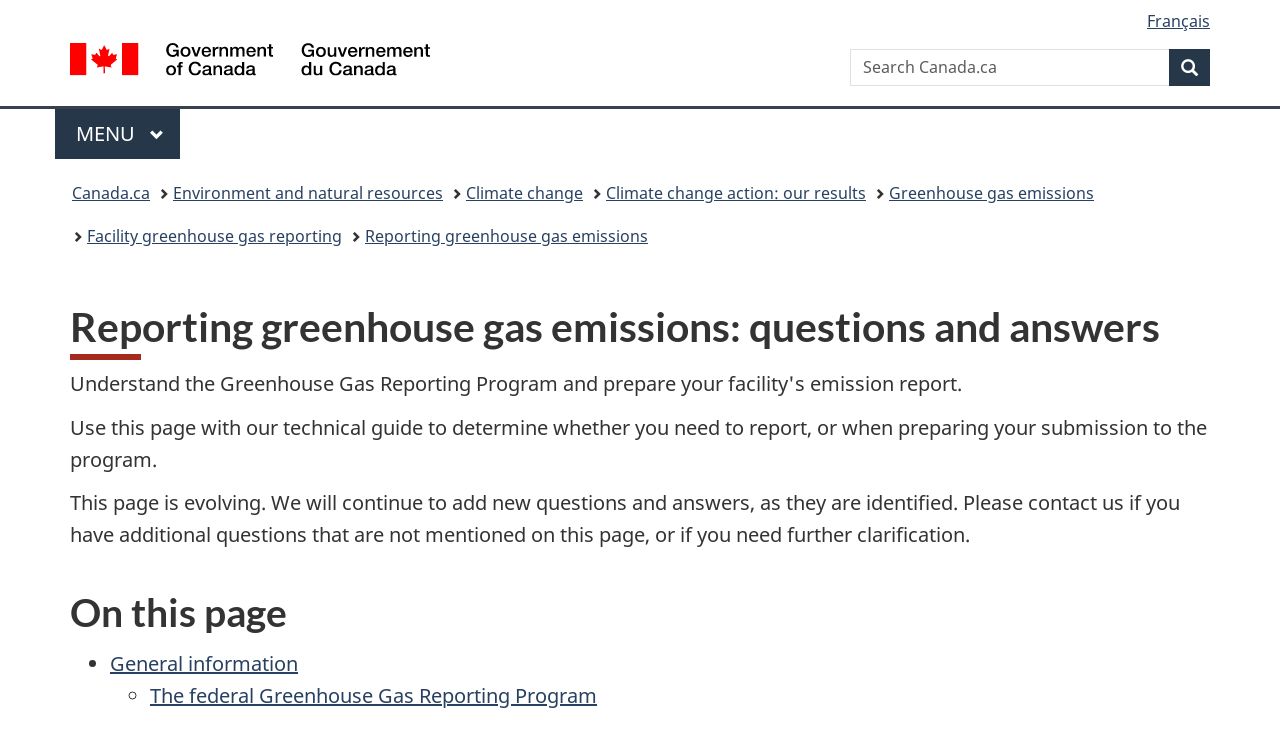

--- FILE ---
content_type: text/html;charset=utf-8
request_url: https://www.canada.ca/en/environment-climate-change/services/climate-change/greenhouse-gas-emissions/facility-reporting/reporting/questions-answers.html
body_size: 31540
content:
<!doctype html>


<html class="no-js" dir="ltr" lang="en" xmlns="http://www.w3.org/1999/xhtml">

<head prefix="og: http://ogp.me/ns#">
    
<meta http-equiv="X-UA-Compatible" content="IE=edge"/>
<meta charset="utf-8"/>
<title>Reporting greenhouse gas emissions: questions and answers - Canada.ca</title>
<meta content="width=device-width,initial-scale=1" name="viewport"/>


	<link rel="schema.dcterms" href="http://purl.org/dc/terms/"/>
	<link rel="canonical" href="https://www.canada.ca/en/environment-climate-change/services/climate-change/greenhouse-gas-emissions/facility-reporting/reporting/questions-answers.html"/>
    <link rel="alternate" hreflang="en" href="https://www.canada.ca/en/environment-climate-change/services/climate-change/greenhouse-gas-emissions/facility-reporting/reporting/questions-answers.html"/>
	
        <link rel="alternate" hreflang="fr" href="https://www.canada.ca/fr/environnement-changement-climatique/services/changements-climatiques/emissions-gaz-effet-serre/declaration-installations/declaration/questions-reponses.html"/>
	
	
		<meta name="description" content="Use this page with our technical guide to determine whether you need to report, or when preparing your submission to the program."/>
	
	
		<meta name="keywords" content="Reporting greenhouse gas emissions: questions and answers, reporting, greenhouse gas emissions, questions, answers, facilities, canada, eccc"/>
	
	
		<meta name="author" content="Environment and Climate Change Canada"/>
	
	
		<meta name="dcterms.title" content="Reporting greenhouse gas emissions: questions and answers"/>
	
	
		<meta name="dcterms.description" content="Use this page with our technical guide to determine whether you need to report, or when preparing your submission to the program."/>
	
	
		<meta name="dcterms.creator" content="Environment and Climate Change Canada"/>
	
	
	
		<meta name="dcterms.language" title="ISO639-2/T" content="eng"/>
	
	
		<meta name="dcterms.subject" title="gccore" content="Nature and Environment;Climate change"/>
	
	
		<meta name="dcterms.issued" title="W3CDTF" content="2018-05-02"/>
	
	
		<meta name="dcterms.modified" title="W3CDTF" content="2025-05-30"/>
	
	
	
		<meta name="dcterms.spatial" content="Canada"/>
	
	
		<meta name="dcterms.type" content="guidance"/>
	
	
	
	
	
		<meta name="dcterms.identifier" content="Environment_and_Climate_Change_Canada"/>
	
	
	
        



	<meta prefix="fb: https://www.facebook.com/2008/fbml" property="fb:pages" content="378967748836213, 160339344047502, 184605778338568, 237796269600506, 10860597051, 14498271095, 209857686718, 160504807323251, 111156792247197, 113429762015861, 502566449790031, 312292485564363, 1471831713076413, 22724568071, 17294463927, 1442463402719857, 247990812241506, 730097607131117, 1142481292546228, 1765602380419601, 131514060764735, 307780276294187, 427238637642566, 525934210910141, 1016214671785090, 192657607776229, 586856208161152, 1146080748799944, 408143085978521, 490290084411688, 163828286987751, 565688503775086, 460123390028, 318424514044, 632493333805962, 370233926766473, 173004244677, 1562729973959056, 362400293941960, 769857139754987, 167891083224996, 466882737009651, 126404198009505, 135409166525475, 664638680273646, 169011506491295, 217171551640146, 182842831756930, 1464645710444681, 218822426028, 218740415905, 123326971154939, 125058490980757, 1062292210514762, 1768389106741505, 310939332270090, 285960408117397, 985916134909087, 655533774808209, 1522633664630497, 686814348097821, 230798677012118, 320520588000085, 103201203106202, 273375356172196, 61263506236, 353102841161, 1061339807224729, 1090791104267764, 395867780593657, 1597876400459657, 388427768185631, 937815283021844, 207409132619743, 1952090675003143, 206529629372368, 218566908564369, 175257766291975, 118472908172897, 767088219985590, 478573952173735, 465264530180856, 317418191615817, 428040827230778, 222493134493922, 196833853688656, 194633827256676, 252002641498535, 398018420213195, 265626156847421, 202442683196210, 384350631577399, 385499078129720, 178433945604162, 398240836869162, 326182960762584, 354672164565195, 375081249171867, 333050716732105, 118996871563050, 240349086055056, 119579301504003, 185184131584797, 333647780005544, 306255172770146, 369589566399283, 117461228379000, 349774478396157, 201995959908210, 307017162692056, 145928592172074, 122656527842056">


	


    


	<script src="//assets.adobedtm.com/be5dfd287373/abb618326704/launch-3eac5e076135.min.js"></script>










<link rel="stylesheet" href="https://use.fontawesome.com/releases/v5.15.4/css/all.css" integrity="sha256-mUZM63G8m73Mcidfrv5E+Y61y7a12O5mW4ezU3bxqW4=" crossorigin="anonymous"/>
<script blocking="render" src="/etc/designs/canada/wet-boew/js/gcdsloader.min.js"></script>
<link rel="stylesheet" href="/etc/designs/canada/wet-boew/css/theme.min.css"/>
<link href="/etc/designs/canada/wet-boew/assets/favicon.ico" rel="icon" type="image/x-icon"/>
<noscript><link rel="stylesheet" href="/etc/designs/canada/wet-boew/css/noscript.min.css"/></noscript>







                              <script>!function(a){var e="https://s.go-mpulse.net/boomerang/",t="addEventListener";if("False"=="True")a.BOOMR_config=a.BOOMR_config||{},a.BOOMR_config.PageParams=a.BOOMR_config.PageParams||{},a.BOOMR_config.PageParams.pci=!0,e="https://s2.go-mpulse.net/boomerang/";if(window.BOOMR_API_key="KBFUZ-C9D7G-RB8SX-GRGEN-HGMC9",function(){function n(e){a.BOOMR_onload=e&&e.timeStamp||(new Date).getTime()}if(!a.BOOMR||!a.BOOMR.version&&!a.BOOMR.snippetExecuted){a.BOOMR=a.BOOMR||{},a.BOOMR.snippetExecuted=!0;var i,_,o,r=document.createElement("iframe");if(a[t])a[t]("load",n,!1);else if(a.attachEvent)a.attachEvent("onload",n);r.src="javascript:void(0)",r.title="",r.role="presentation",(r.frameElement||r).style.cssText="width:0;height:0;border:0;display:none;",o=document.getElementsByTagName("script")[0],o.parentNode.insertBefore(r,o);try{_=r.contentWindow.document}catch(O){i=document.domain,r.src="javascript:var d=document.open();d.domain='"+i+"';void(0);",_=r.contentWindow.document}_.open()._l=function(){var a=this.createElement("script");if(i)this.domain=i;a.id="boomr-if-as",a.src=e+"KBFUZ-C9D7G-RB8SX-GRGEN-HGMC9",BOOMR_lstart=(new Date).getTime(),this.body.appendChild(a)},_.write("<bo"+'dy onload="document._l();">'),_.close()}}(),"".length>0)if(a&&"performance"in a&&a.performance&&"function"==typeof a.performance.setResourceTimingBufferSize)a.performance.setResourceTimingBufferSize();!function(){if(BOOMR=a.BOOMR||{},BOOMR.plugins=BOOMR.plugins||{},!BOOMR.plugins.AK){var e=""=="true"?1:0,t="",n="cln7tbax3iai22lr4ywq-f-53c217648-clientnsv4-s.akamaihd.net",i="false"=="true"?2:1,_={"ak.v":"39","ak.cp":"368225","ak.ai":parseInt("231651",10),"ak.ol":"0","ak.cr":9,"ak.ipv":4,"ak.proto":"h2","ak.rid":"6dd2059","ak.r":47394,"ak.a2":e,"ak.m":"dscb","ak.n":"essl","ak.bpcip":"18.219.249.0","ak.cport":33378,"ak.gh":"23.33.84.202","ak.quicv":"","ak.tlsv":"tls1.3","ak.0rtt":"","ak.0rtt.ed":"","ak.csrc":"-","ak.acc":"","ak.t":"1769072173","ak.ak":"hOBiQwZUYzCg5VSAfCLimQ==hsdFv/1wEelGFGeh4gDwk9VuaWehFgdsc5B0+d022o8SIPRmxRs/8/IVAol5J9JZcLRq7N4iBspuEzGGceyNwXcB0OhIu8/v3HBtwhsLV0BCswDSTOtGLCdWocIuVkE7MQyCXos2wAxlB6s/3MJi958ByuCMeIAWKLo63i1LYv4/2t4eEVFjnvZYGDDiP02tjiNKH4GLaQ15W9JFtXskPDJdv0FWT3sMsMLKn0ukOwZewXd9pqHY032Kw9PovV/R5lHbZBeYhqJlpqbp0/bYi5tgZGGym562UIxYva0r0giz9Hk95igtYUoSzt8VYa3jRf5dQauBnHWqgs9QhegCUbHQ3/PnoGBTqbl8SCnP10Z4ycbzAfppEpTRss01ZS0IF2JAnUJ5oS3JcD4PpwNl437crj2SE8eCwcioZmdxgz8=","ak.pv":"820","ak.dpoabenc":"","ak.tf":i};if(""!==t)_["ak.ruds"]=t;var o={i:!1,av:function(e){var t="http.initiator";if(e&&(!e[t]||"spa_hard"===e[t]))_["ak.feo"]=void 0!==a.aFeoApplied?1:0,BOOMR.addVar(_)},rv:function(){var a=["ak.bpcip","ak.cport","ak.cr","ak.csrc","ak.gh","ak.ipv","ak.m","ak.n","ak.ol","ak.proto","ak.quicv","ak.tlsv","ak.0rtt","ak.0rtt.ed","ak.r","ak.acc","ak.t","ak.tf"];BOOMR.removeVar(a)}};BOOMR.plugins.AK={akVars:_,akDNSPreFetchDomain:n,init:function(){if(!o.i){var a=BOOMR.subscribe;a("before_beacon",o.av,null,null),a("onbeacon",o.rv,null,null),o.i=!0}return this},is_complete:function(){return!0}}}}()}(window);</script></head>

<body vocab="http://schema.org/" typeof="WebPage" resource="#wb-webpage" class="">

    




    
        
        
        <div class="newpar new section">

</div>

    
        
        
        <div class="par iparys_inherited">

    
    
    
    
        
        
        <div class="global-header"><nav><ul id="wb-tphp">
	<li class="wb-slc"><a class="wb-sl" href="#wb-cont">Skip to main content</a></li>
	<li class="wb-slc"><a class="wb-sl" href="#wb-info">Skip to &#34;About government&#34;</a></li>
	
</ul></nav>

<header>
	<div id="wb-bnr" class="container">
		<div class="row">
			
			<section id="wb-lng" class="col-xs-3 col-sm-12 pull-right text-right">
    <h2 class="wb-inv">Language selection</h2>
    <div class="row">
        <div class="col-md-12">
            <ul class="list-inline mrgn-bttm-0">
                <li>
                    <a lang="fr" href="/fr/environnement-changement-climatique/services/changements-climatiques/emissions-gaz-effet-serre/declaration-installations/declaration/questions-reponses.html">
                        
                            <span class="hidden-xs" translate="no">Fran&ccedil;ais</span>
                            <abbr title="Fran&ccedil;ais" class="visible-xs h3 mrgn-tp-sm mrgn-bttm-0 text-uppercase" translate="no">fr</abbr>
                        
                        
                    </a>
                </li>
                
                
            </ul>
        </div>
    </div>
</section>
				<div class="brand col-xs-9 col-sm-5 col-md-4" property="publisher" resource="#wb-publisher" typeof="GovernmentOrganization">
					
                    
					
						
						<a href="/en.html" property="url">
							<img src="/etc/designs/canada/wet-boew/assets/sig-blk-en.svg" alt="Government of Canada" property="logo"/>
							<span class="wb-inv"> /
								
								<span lang="fr">Gouvernement du Canada</span>
							</span>
						</a>
					
					<meta property="name" content="Government of Canada"/>
					<meta property="areaServed" typeof="Country" content="Canada"/>
					<link property="logo" href="/etc/designs/canada/wet-boew/assets/wmms-blk.svg"/>
				</div>
				<section id="wb-srch" class="col-lg-offset-4 col-md-offset-4 col-sm-offset-2 col-xs-12 col-sm-5 col-md-4">
					<h2>Search</h2>
					
<form action="/en/environment-climate-change/search.html" method="get" name="cse-search-box" role="search">
	<div class="form-group wb-srch-qry">
		    
		
		    <label for="wb-srch-q" class="wb-inv">Search Canada.ca</label>
			<input id="wb-srch-q" list="wb-srch-q-ac" class="wb-srch-q form-control" name="q" type="search" value="" size="34" maxlength="170" placeholder="Search Canada.ca"/>
		

		<datalist id="wb-srch-q-ac">
		</datalist>
	</div>
	<div class="form-group submit">
	<button type="submit" id="wb-srch-sub" class="btn btn-primary btn-small" name="wb-srch-sub"><span class="glyphicon-search glyphicon"></span><span class="wb-inv">Search</span></button>
	</div>
</form>

				</section>
		</div>
	</div>
	<hr/>
	
	<div class="container"><div class="row">
		
        <div class="col-md-8">
        <nav class="gcweb-menu" typeof="SiteNavigationElement">
		<h2 class="wb-inv">Menu</h2>
		<button type="button" aria-haspopup="true" aria-expanded="false"><span class="wb-inv">Main </span>Menu <span class="expicon glyphicon glyphicon-chevron-down"></span></button>
<ul role="menu" aria-orientation="vertical" data-ajax-replace="/content/dam/canada/sitemenu/sitemenu-v2-en.html">
	<li role="presentation"><a role="menuitem" tabindex="-1" href="https://www.canada.ca/en/services/jobs.html">Jobs and the workplace</a></li>
	<li role="presentation"><a role="menuitem" tabindex="-1" href="https://www.canada.ca/en/services/immigration-citizenship.html">Immigration and citizenship</a></li>
	<li role="presentation"><a role="menuitem" tabindex="-1" href="https://travel.gc.ca/">Travel and tourism</a></li>
	<li role="presentation"><a role="menuitem" tabindex="-1" href="https://www.canada.ca/en/services/business.html">Business and industry</a></li>
	<li role="presentation"><a role="menuitem" tabindex="-1" href="https://www.canada.ca/en/services/benefits.html">Benefits</a></li>
	<li role="presentation"><a role="menuitem" tabindex="-1" href="https://www.canada.ca/en/services/health.html">Health</a></li>
	<li role="presentation"><a role="menuitem" tabindex="-1" href="https://www.canada.ca/en/services/taxes.html">Taxes</a></li>
	<li role="presentation"><a role="menuitem" tabindex="-1" href="https://www.canada.ca/en/services/environment.html">Environment and natural resources</a></li>
	<li role="presentation"><a role="menuitem" tabindex="-1" href="https://www.canada.ca/en/services/defence.html">National security and defence</a></li>
	<li role="presentation"><a role="menuitem" tabindex="-1" href="https://www.canada.ca/en/services/culture.html">Culture, history and sport</a></li>
	<li role="presentation"><a role="menuitem" tabindex="-1" href="https://www.canada.ca/en/services/policing.html">Policing, justice and emergencies</a></li>
	<li role="presentation"><a role="menuitem" tabindex="-1" href="https://www.canada.ca/en/services/transport.html">Transport and infrastructure</a></li>
	<li role="presentation"><a role="menuitem" tabindex="-1" href="https://www.international.gc.ca/world-monde/index.aspx?lang=eng">Canada and the world</a></li>
	<li role="presentation"><a role="menuitem" tabindex="-1" href="https://www.canada.ca/en/services/finance.html">Money and finances</a></li>
	<li role="presentation"><a role="menuitem" tabindex="-1" href="https://www.canada.ca/en/services/science.html">Science and innovation</a></li>
	<li role="presentation"><a role="menuitem" tabindex="-1" href="https://www.canada.ca/en/services/life-events.html">Manage life events</a></li>
</ul>

		
        </nav>   
        </div>
		
		
		
    </div></div>
	
		<nav id="wb-bc" property="breadcrumb"><h2 class="wb-inv">You are here:</h2><div class="container"><ol class="breadcrumb">
<li><a href='/en.html'>Canada.ca</a></li>
<li><a href='/en/services/environment.html'>Environment and natural resources</a></li>
<li><a href='/en/services/environment/weather/climatechange.html'>Climate change</a></li>
<li><a href='/en/services/environment/weather/climatechange/results.html'>Climate change action: our results</a></li>
<li><a href='/en/environment-climate-change/services/climate-change/greenhouse-gas-emissions.html'>Greenhouse gas emissions</a></li>
<li><a href='/en/environment-climate-change/services/climate-change/greenhouse-gas-emissions/facility-reporting.html'>Facility greenhouse gas reporting</a></li>
<li><a href='/en/environment-climate-change/services/climate-change/greenhouse-gas-emissions/facility-reporting/reporting.html'>Reporting greenhouse gas emissions</a></li>
</ol></div></nav>


	

  
</header>
</div>

    

</div>

    




	



    
    

    
    
        <main property="mainContentOfPage" resource="#wb-main" typeof="WebPageElement" class="container">
            
            <div class="mwstitle section">

    <h1 property="name" id="wb-cont" dir="ltr">
Reporting greenhouse gas emissions: questions and answers</h1>
	</div>
<div class="mwsbodytext text parbase section">
    

    
        <p>Understand the Greenhouse Gas Reporting Program and prepare your facility's emission report.</p>
<p>Use this page with our technical guide to determine whether you need to report, or when preparing your submission to the program.</p>
<p>This page is evolving. We will continue to add new questions and answers, as they are identified. Please contact us if you have additional questions that are not mentioned on this page, or if you need further clarification.</p>

    


</div>
<div class="mwsinpagetoc section">




    

    <nav role="navigation">
        <h2>On this page</h2>

        <ul>
            

                

                
                

                
                

                
                

                <li><a href="#toc0">General information</a>

                    
                    

                    

            

                

                
                

                
                
                    <ul>
                

                
                

                <li><a href="#toc1">The federal Greenhouse Gas Reporting Program</a>

                    
                    

                    

            

                

                
                
                    </li>
                

                
                

                
                

                <li><a href="#toc2">Expansion of the federal Greenhouse Gas Reporting Program</a>

                    
                    

                    

            

                

                
                
                    </li>
                

                
                

                
                

                <li><a href="#toc3">Other reporting programs</a>

                    
                    

                    

            

                

                
                
                    </li>
                

                
                

                
                
                    
                    </ul></li>
                

                <li><a href="#toc4">Administrative</a>

                    
                    

                    

            

                

                
                

                
                
                    <ul>
                

                
                

                <li><a href="#toc5">Reporting process and timelines</a>

                    
                    

                    

            

                

                
                
                    </li>
                

                
                

                
                

                <li><a href="#toc6">Reporting companies</a>

                    
                    

                    

            

                

                
                
                    </li>
                

                
                

                
                

                <li><a href="#toc7">Facility information</a>

                    
                    

                    

            

                

                
                
                    </li>
                

                
                

                
                

                <li><a href="#toc8">Statement of Certification</a>

                    
                    

                    

            

                

                
                
                    </li>
                

                
                

                
                

                <li><a href="#toc9">Confidentiality procedures</a>

                    
                    

                    

            

                

                
                
                    </li>
                

                
                

                
                
                    
                    </ul></li>
                

                <li><a href="#toc10">General requirements</a>

                    
                    

                    

            

                

                
                

                
                
                    <ul>
                

                
                

                <li><a href="#toc11">General reporting requirements</a>

                    
                    

                    

            

                

                
                
                    </li>
                

                
                

                
                

                <li><a href="#toc12">General quantification requirements</a>

                    
                    

                    

            

                

                
                
                    </li>
                

                
                

                
                
                    
                    </ul></li>
                

                <li><a href="#toc13">Expanded requirements</a>

                    
                    

                    

            

                

                
                

                
                
                    <ul>
                

                
                

                <li><a href="#toc14">Expanded reporting requirements</a>

                    
                    

                    

            

                

                
                
                    </li>
                

                
                

                
                

                <li><a href="#toc15">Fuel combustion</a>

                    
                    

                    

            

                

                
                
                    </li>
                

                
                

                
                

                <li><a href="#toc16">Carbon capture, transport and storage</a>

                    
                    

                    

            

                

                
                
                    </li>
                

                
                

                
                
                    
                    </ul></li>
                

                <li><a href="#toc17">Contact us</a>

                    
                    
                        </li>
                    

                    

            
        </ul>

    </nav>



<script type="text/javascript">

    //window.onload is needed otherwise it doesnot scan whole document but upto the component area only new version
    window.onload = function() {

        var hTags = ['H2','H3','H3','H3','H2','H3','H3','H3','H3','H3','H2','H3','H3','H2','H3','H3','H3','H2'];
        var hText = ['General information','The federal Greenhouse Gas Reporting Program','Expansion of the federal Greenhouse Gas Reporting Program','Other reporting programs','Administrative','Reporting process and timelines','Reporting companies','Facility information','Statement of Certification','Confidentiality procedures','General requirements','General reporting requirements','General quantification requirements','Expanded requirements','Expanded reporting requirements','Fuel combustion','Carbon capture, transport and storage','Contact us'];

        if(typeof hTags != 'undefined' && hTags != null){
            for(var i = 0; i < hTags.length; i++){
                var tags = document.querySelectorAll(hTags[i].toLowerCase());
                
				if(typeof tags != 'undefined' && tags != null){
                    for(var j = 0; j < tags.length; j++){
                       // mws-1900 - the heading from texts contains contains text without backslash before appostraphy, where as tags returned by query selector does not contain them
                        // hence removing backslash for creating equal comparison in order to add id reference
                        if(tags[j].textContent.trim() === hText[i].replace(/\\/g, '')) {
							if(!tags[j].id) {
								tags[j].setAttribute('id', 'toc'+i);
								break;
							}
                        }
                    }
                }
            }
        }

    };


</script></div>
<div class="mwsgeneric-base-html parbase section">



    <button type="button" class="btn btn-default wb-toggle mrgn-rght-sm" data-toggle="{&quot;selector&quot;: &quot;details&quot;, &quot;type&quot;: &quot;on&quot;}">Expand all</button>
<button type="button" class="btn btn-default wb-toggle" data-toggle="{&quot;selector&quot;: &quot;details&quot;, &quot;type&quot;: &quot;off&quot;}">Collapse all</button>


</div>
<div class="mwsbodytext text parbase section">
    

    
        <h2>General information</h2>
<p>The following questions address the Greenhouse Gas Reporting Program generally, introduce the expansion of the program, and link the program to those of other Canadian jurisdictions.</p>
<h3>The federal Greenhouse Gas Reporting Program</h3>

    


</div>
<div class="mwsaccordion-html section">
         



    

    <details>
        <summary>1. What is the Greenhouse Gas Reporting Program?</summary>
        <div class="mwsbodytext text parbase section">
    

    
        <p>The Greenhouse Gas Reporting Program (GHGRP) collects information from individual facilities relating to their annual greenhouse gas emissions. It was established in March&nbsp;2004 by Environment and Climate Change Canada under the authority of section&nbsp;46 of the&nbsp;<em>Canadian Environmental Protection Act</em>&nbsp;(CEPA).</p>
<p>The GHGRP is part of Canada’s ongoing effort to develop a harmonized and efficient mandatory greenhouse gas reporting system, in collaboration with the provinces and territories.</p>
<p>Key objectives of the program are:</p>
<ul>
<li>to provide Canadians with consistent information on greenhouse gas emissions</li>
<li>to inform greenhouse gas emission estimates in the National Greenhouse Gas Inventory by industrial sectors</li>
<li>to support regulatory initiatives of the federal government</li>
</ul>
<p>Related links:</p>
<ul>
<li><a href="http://laws-lois.justice.gc.ca/eng/acts/c-15.31/"><em>Canadian Environmental Protection Act</em>, 1999</a></li>
<li><a href="/en/environment-climate-change/services/climate-change/greenhouse-gas-emissions/inventory.html">Canada’s official greenhouse gas inventory</a></li>
</ul>

    


</div>


    </details>

    


</div>
<div class="mwsaccordion-html section">
         



    

    <details>
        <summary>2. For which greenhouse gases does the Greenhouse Gas Reporting Program track facility emissions?</summary>
        <div class="mwsbodytext text parbase section">
    

    
        <p>The Greenhouse Gas Reporting Program tracks emissions from specific sources or activities occurring at the facility, for the following substances:</p>
<ul>
<li>carbon dioxide&nbsp;(CO<sub>2</sub>)</li>
<li>methane&nbsp;(CH<sub>4</sub>)</li>
<li>nitrous oxide&nbsp;(N<sub>2</sub>O)</li>
<li>sulfur hexafluoride&nbsp;(SF<sub>6</sub>)</li>
<li>hydrofluorocarbons&nbsp;(HFCs)</li>
<li>perfluorocarbons&nbsp;(PFCs)</li>
</ul>
<p>Both HFCs and PFCs are families of chemical compounds that include many individual gases.</p>
<p>Related links:</p>
<ul>
<li><a href="/en/environment-climate-change/services/climate-change/greenhouse-gas-emissions/facility-reporting/reporting.html#notices">Notice for greenhouse gas reporting</a>, Table 1 (Greenhouse gases subject to mandatory reporting)</li>
</ul>

    


</div>


    </details>

    


</div>
<div class="mwsaccordion-html section">
         



    

    <details>
        <summary>3. What is this facility-level data used for? </summary>
        <div class="mwsbodytext text parbase section">
    

    
        <p>The facility data collected under the Greenhouse Gas Reporting Program supports a number of objectives, including:</p>
<ul>
<li>providing Canadians with consistent tracking of information on greenhouse gas emissions from individual facilities</li>
<li>assisting with regulatory development</li>
<li>informing the National Greenhouse Gas Inventory submitted annually to the United Nations Framework Convention on Climate Change (UNFCCC)</li>
</ul>
<p>Canada’s National Greenhouse Gas Inventory is a comprehensive inventory covering all sources and sinks of greenhouse gases caused by human activity in Canada. The facility data are comparable to the national inventory estimates by industrial sectors.</p>
<p>Related links:</p>
<ul>
<li><a href="/en/environment-climate-change/services/climate-change/greenhouse-gas-emissions/inventory.html">Canada’s official greenhouse gas inventory</a></li>
</ul>

    


</div>


    </details>

    


</div>
<div class="mwsaccordion-html section">
         



    

    <details>
        <summary>4. How can I access this data?</summary>
        <div class="mwsbodytext text parbase section">
    

    
        <p>To access the published data on greenhouse gas emissions, you can visit the Canada.ca website or explore Canada’s Open Data portal. You can also search for data by facility, company, National Pollutant Release Inventory (NPRI) or GHGRP identifier with the Greenhouse Gas Reporting Program data search tool. Through the published notice, the Minister of the Environment indicates the intent to publish the greenhouse gas emission totals by gas and source category, per facility, except for confidential data that is protected under the<em> Canadian Environmental Protection Act</em> (CEPA).</p>
<p>Additionally, provinces and territories can enter into a data-sharing agreement with the federal government to access the complete set of collected data if they meet specific requirements under CEPA. In accordance with their respective provincial or territorial legislation, a copy of the reported data could be made publicly available, subject to terms of provincial or territorial privacy and access to information laws.</p>
<p>Related links:</p>
<ul>
<li><u><a href="/en/environment-climate-change/services/climate-change/greenhouse-gas-emissions/facility-reporting/data.html">Overview report, online search, and interactive maps for published data</a></u></li>
<li><a href="https://open.canada.ca/data/en/dataset/a8ba14b7-7f23-462a-bdbb-83b0ef629823">Data published in Canada’s Open Data portal</a></li>
<li><u><a href="https://climate-change.canada.ca/facility-emissions/">Greenhouse Gas Reporting Program data search tool</a></u></li>
<li><a href="#wb-auto-39">Further questions about confidentiality</a></li>
</ul>

    


</div>


    </details>

    


</div>
<div class="mwsaccordion-html section">
         



    

    <details>
        <summary>5. When is the latest greenhouse gas emissions data published online, and does this publication include new additions or amendments to data from previous years?</summary>
        <div class="mwsbodytext text parbase section">
    

    
        <p>We publish the latest data from the Greenhouse Gas Reporting Program (GHGRP) online every April. This publication provides an update on the greenhouse gas emissions data that was submitted in the previous calendar year. For example, in April 2024, we will release the data submitted throughout 2023, which consists of emissions data from 2022. This timing aligns with our submission of the National Inventory Report to the United Nations Framework Convention on Climate Change (UNFCCC) on April 15<sup>th</sup>. Additionally, the release of new data each April may include new additions or amendments to the data from previous years. Therefore, the data published every April reflects the most current information reviewed by the Department.</p>
<p>Related links:</p>
<ul>
<li><u><a href="/en/environment-climate-change/services/climate-change/greenhouse-gas-emissions/facility-reporting/data.html">Overview report, online search, and interactive maps for published data</a></u></li>
<li><a href="https://open.canada.ca/data/en/dataset/a8ba14b7-7f23-462a-bdbb-83b0ef629823">Data published in Canada’s Open Data portal</a></li>
<li><u><a href="https://climate-change.canada.ca/facility-emissions/">Greenhouse Gas Reporting Program data search tool</a></u></li>
</ul>

    


</div>


    </details>

    


</div>
<div class="mwsaccordion-html section">
         



    

    <details>
        <summary>6. Who must report under the federal Greenhouse Gas Reporting Program? </summary>
        <div class="mwsbodytext text parbase section">
    

    
        <p>All facilities that emit 10&nbsp;000 tonnes per year or more of greenhouse gases, in carbon dioxide equivalent units (CO<sub>2</sub>&nbsp;eq), must submit a report for the calendar year identified in the notice published by the program.</p>
<p>Since 2017, all facilities engaged in carbon capture, transport and storage (CCTS) must submit a report covering their CCTS activities for the calendar year. They must do so regardless of their annual greenhouse gas emissions.</p>
<p>Facilities that do not meet the above conditions may nonetheless report their greenhouse gas emissions voluntarily to Environment and Climate Change Canada.</p>
<p>Related links:</p>
<ul>
<li><a href="#_84">Question 84: What is CCTS?</a></li>
</ul>

    


</div>


    </details>

    


</div>
<div class="mwsaccordion-html section">
         



    

    <details>
        <summary>7. What is considered a facility under the federal Greenhouse Gas Reporting Program?</summary>
        <div class="mwsbodytext text parbase section">
    

    
        <p>Under what circumstances are multiple physical sites considered to be a single “integrated facility”?</p>
<p>The federal Greenhouse Gas Reporting Program defines a facility as: an integrated facility, a pipeline transportation system, or offshore installation.</p>
<p>An integrated facility includes all buildings, equipment, structures, on-site transportation machinery, and stationary items that are:</p>
<ul>
<li>located on a single site, on multiple sites or between multiple sites</li>
<li>owned or operated by the same person(s); and</li>
<li>function as a single integrated site</li>
</ul>
<p>In some cases, what may constitute an integrated facility can be complex. Therefore, reporters may inquire regarding their particular facility and the Department will consider these on a case-by-case basis.</p>
<p>Typically, several key criteria are considered. If sites are contiguous and owned or operated by the same company, they may be considered as an integrated facility. If sites are not contiguous, yet the multiple sites are dependent upon each other and they share the same activity type (determined by North American Industry Classification System (NAICS) code), they may also be considered as an integrated facility.</p>
<p>The following examples illustrate the distinction:</p>
<ul>
<li>A power plant is one facility</li>
<li>A company operates several landfills that are not connected to each other and are at different locations. The landfills are considered to be separate facilities</li>
<li>A company operates a landfill at which greenhouse gases are captured and then used in a nearby power plant. If the power plant is owned or operated by the same company and is contiguous to the landfill, then the landfill and power plant are considered to be one integrated facility. Otherwise, the landfill and power plant are considered to be separate facilities</li>
<li>A company operates a mine that sends its concentrate streams to a smelter which is owned by the same company. If the smelter is not on a contiguous site, then the mine and smelter are considered to be separate facilities because they are engaged in different activities on separate non-contiguous sites</li>
</ul>

    


</div>


    </details>

    


</div>
<div class="mwsaccordion-html section">
         



    

    <details>
        <summary>8. How many facilities are affected by mandatory reporting under the federal Greenhouse Gas Reporting Program? </summary>
        <div class="mwsbodytext text parbase section">
    

    
        <p>On average, approximately 1 800 facilities currently report their greenhouse gas emissions to Environment and Climate Change Canada.</p>
<p>Industrial facilities that produce electricity, heat or steam on site using fossil fuels would typically emit more than 10&nbsp;000 tonnes in CO<sub>2</sub>&nbsp;equivalent units of greenhouse gases per year. These could include power generation facilities, integrated steel mills, facilities involved in smelting and refining metals, petroleum refineries, and chemical production facilities. Other operations, such as large landfills and incinerators, could also be subject to this mandatory reporting.</p>
<p>Facilities that do not meet the reporting threshold are encouraged to report voluntarily.</p>

    


</div>


    </details>

    


</div>
<div class="mwsaccordion-html section">
         



    

    <details>
        <summary>9. What constitutes 10 000 tonnes in carbon dioxide equivalent units?</summary>
        <div class="mwsbodytext text parbase section">
    

    
        <p>The following examples are given to provide context for the magnitude of this threshold.</p>
<p>A commercial or institutional facility combusting natural gas for heat would meet the threshold if it is described by both of the following:</p>
<ul>
<li>it has a combined maximum heat input of 23.8&nbsp;million kilojoules/hr (22.6&nbsp;million&nbsp;BTU/hr)</li>
<li>it operates at full capacity, 24 hours per day, 7&nbsp;days per week, for one year</li>
</ul>
<p>The production of 50&nbsp;000 tonnes of nitric acid, assuming an emission factor of 0.68&nbsp;kg&nbsp;N<sub>2</sub>O per tonne nitric acid, would meet the threshold, solely based on industrial process emissions.</p>
<p>The production of ammonia or hydrogen using approximately 2.5&nbsp;million m<sup>3</sup>&nbsp;of natural gas feedstock is likely to meet the threshold, solely based on industrial process emissions.</p>
<p>The combustion of 3.8&nbsp;million litres of diesel fuel in one year in stationary sources such as diesel generators would meet the threshold.</p>
<p>Related links:</p>
<ul>
<li><a href="#_42">Question 42: How do I convert to carbon dioxide equivalent units?</a></li>
<li><a href="/en/environment-climate-change/services/climate-change/greenhouse-gas-emissions/facility-reporting/reporting/questions-answers.html#_59">Question 60: How do I calculate greenhouse gas emissions for my facility?</a></li>
</ul>

    


</div>


    </details>

    


</div>
<div class="mwsaccordion-html section">
         



    

    <details>
        <summary>10. Are there penalties for not reporting, late submission, or faulty reporting of information under the federal Greenhouse Gas Reporting Program?</summary>
        <div class="mwsbodytext text parbase section">
    

    
        <p>All persons who operate a facility that is subject to the reporting requirements outlined in the notice for greenhouse gas reporting must provide whatever information is required by this notice. Anyone who fails to report, does not meet the submission deadline, or reports faulty information may be contravening the&nbsp;<em>Canadian Environmental Protection Act</em>&nbsp;(CEPA) and will be referred to enforcement staff, which may lead to enforcement action.</p>
<p>Related links:</p>
<ul>
<li><a href="/en/environment-climate-change/services/climate-change/greenhouse-gas-emissions/facility-reporting/reporting.html#notices">Notice for greenhouse gas reporting</a></li>
<li><a href="/en/environment-climate-change/services/canadian-environmental-protection-act-registry/publications/compliance-enforcement-policy.html">CEPA enforcement and compliance</a></li>
</ul>

    


</div>


    </details>

    


</div>
<div class="mwsaccordion-html section">
         



    

    <details>
        <summary>11. Does Environment and Climate Change Canada review submitted information?</summary>
        <div class="mwsbodytext text parbase section">
    

    
        <p>Must reporters obtain verification of their information by third parties?&nbsp;</p>
<p>Reporters must ensure that the data are accurate when they submit. We review the submitted information and conduct a number of checks for completeness, for compliance with the requirements, and to identify potential errors (for example, significant and unexplained changes in emissions). We may seek clarification from individual facilities where necessary.</p>
<p>Reporters do&nbsp;<strong>not</strong>&nbsp;have to obtain third-party verification of their submissions. Nevertheless, the information reported for a facility should be verifiable, which means that the reporter must retain any information that would allow the government or a third party to verify the submitted information.</p>
<p>Along with the facility emission report, reporters must also submit a Statement of Certification. It indicates that the information submitted in response to the greenhouse gas reporting requirements is true, accurate, and complete.</p>
<p>Related links:</p>
<ul>
<li><a href="#_34">Question 34: What is the Statement of Certification?</a></li>
</ul>

    


</div>


    </details>

    


</div>
<div class="mwsaccordion-html section">
         



    

    <details>
        <summary>12. Does Environment and Climate Change Canada accept voluntarily submitted greenhouse gas emission reports? </summary>
        <div class="mwsbodytext text parbase section">
    

    
        <p>Yes, facilities with annual emissions falling below the reporting threshold may voluntarily report their greenhouse gas emissions, and those emissions are included in the published dataset. Voluntary submissions should still meet the reporting requirements as specified in the notices issued under the federal Greenhouse Gas Reporting Program.</p>

    


</div>


    </details>

    


</div>
<div class="mwsbodytext text parbase section">
    

    
        <h3>Expansion of the federal Greenhouse Gas Reporting Program</h3>

    


</div>
<div class="mwsaccordion-html section">
         



    

    <details>
        <summary>13. What is the expansion of the federal Greenhouse Gas Reporting Program?</summary>
        <div class="mwsbodytext text parbase section">
    

    
        <p>In 2016, Environment and Climate Change Canada proposed changes to expand the annual reporting requirements issued under the Greenhouse Gas Reporting Program. These changes are being implemented in a phased approach. For Phase 1 of the GHGRP expansion, the notice requiring the reporting of 2017 greenhouse gas (GHG) information, published in December 2017, included the changes introduced in this phase. The reporting threshold was lowered to require all facilities emitting 10&nbsp;kilotonnes or more of GHGs (in carbon dioxide equivalent units) to report. Specific industry sectors were also required to report additional information, using prescribed methods to determine their emissions.</p>
<p>As part of Phase 2 of the GHGRP expansion, the notice requiring the reporting of 2018 GHG information, published in January 2019, included expanded reporting requirements and the use of specific methods for additional sectors/activities.</p>

    


</div>


    </details>

    


</div>
<div class="mwsaccordion-html section">
         



    

    <details>
        <summary>14. All other facilities with annual emissions above 10 000 tonnes are subject to the basic emission reporting requirements. They must report their greenhouse gas emissions by specific categories or sources of emissions. Is the expansion of the Greenhouse Gas Reporting Program retroactive to previous years? </summary>
        <div class="mwsbodytext text parbase section">
    

    
        <p>Phase 1 of the GHGRP expansion started in 2017, and as part of this phase, facilities engaged in carbon capture, transport and storage (CCTS), regardless of their annual greenhouse gas emissions, were required to submit a report covering their CCTS activities for 2017 and for relevant years for the period 2014 to 2016.</p>
<p>Since the 2018 calendar year, CCTS facilities that already submitted a report for 2014 to 2017 are only required to submit a report covering their CCTS activities in the specific year in which they are reporting.</p>
<p>For all other facilities, the new reporting threshold and reporting requirements do&nbsp;<strong>not</strong>&nbsp;apply to calendar years prior to 2017.</p>
<p>Related links:</p>
<ul>
<li><a href="#_84">Question 85: What is CCTS?</a></li>
</ul>

    


</div>


    </details>

    


</div>
<div class="mwsbodytext text parbase section">
    

    
        <h3>Other reporting programs</h3>

    


</div>
<div class="mwsaccordion-html section">
         



    

    <details>
        <summary>15. The reporting threshold for the federal Greenhouse Gas Reporting Program is 10 000 tonnes in CO<sub>2</sub> equivalent units. What are the reporting thresholds for reporting programs in other Canadian jurisdictions?</summary>
        <div class="mwsbodytext text parbase section">
    

    
        <p>A number of provinces have regulations that require facilities to monitor and report information on their greenhouse gas emissions, each specifying their own reporting requirements, including reporting thresholds. This includes the provincial governments of Alberta, British Columbia, New Brunswick, Newfoundland and Labrador, Nova Scotia, Ontario, Quebec, and Saskatchewan. Most of the provincial reporting thresholds match the federal reporting threshold of 10 000 tonnes. However, these are all governed by their respective provincial regulations which may change over time. It is the facility’s responsibility to understand the various greenhouse gas reporting obligations and to determine whether a greenhouse gas emission report is required to be submitted to the federal and/or provincial jurisdictions. Particular attention should be given to the use of Global Warming Potential (GWP) values that may be required under provincial greenhouse gas reporting obligations in the event they differ from the GWP values used in federal reporting.</p>

    


</div>


    </details>

    


</div>
<div class="mwsaccordion-html section">
         



    

    <details>
        <summary>16. Why is it necessary for the federal government to collect the same or similar data that are already provided to provincial and territorial governments?</summary>
        <div class="mwsbodytext text parbase section">
    

    
        <p>The federal Greenhouse Gas Reporting Program was expanded to meet several objectives. A primary objective is to better integrate the collected facility-level data into the national greenhouse gas inventory, which is submitted to the United Nations Framework Convention on Climate Change&nbsp;(UNFCCC). In some instances, international guidelines specify methods and data requirements over and above what is required by the reporting obligations of provinces and territories.</p>
<p>Furthermore, Environment and Climate Change Canada does&nbsp;<strong>not</strong>&nbsp;currently have access to the data that facilities are reporting to provincial governments, other than published aggregated totals. While the federal Single Window system provides data collection services for several provinces, the collected data are transferred directly to the respective provinces and cannot be used by the federal jurisdiction.</p>

    


</div>


    </details>

    


</div>
<div class="mwsaccordion-html section">
         



    

    <details>
        <summary>17. My province or territory requires me to submit a greenhouse gas emission report for my facility. Does the federal Greenhouse Gas Reporting Program accept submissions of provincial reports to meet the expanded federal reporting requirements? </summary>
        <div class="mwsbodytext text parbase section">
    

    
        <p id="_17">As of the 2022 calendar year, Environment and Climate Change Canada will no longer allow facilities to upload their provincial greenhouse gas reports in lieu of completing the federal expanded greenhouse gas reporting requirements.</p>
<p>For the 2017 to 2021 calendar years facilities subject to the expanded reporting requirements issued under phases 1 and 2 of the Greenhouse Gas Reporting Program expansion have the option of attaching their provincial reports to their federal submission. This was a provisional option available only to those facilities who report the same or similar data to provincial programs in British Columbia, Quebec, Nova Scotia and Newfoundland and Labrador.</p>
<p>Note that facilities choosing this option must do so in the ECCC reporting application in the Single Window system. A federal GHG report, which may include a provincial report as an attachment, is required. The provincial report attachment/upload is used to provide data to meet expanded reporting requirements only. The facility is still required to enter the general emissions data (i.e. emissions by source category) in the federal report (in Sections A, B and C).</p>
<p>Environment and Climate Change Canada’s processing of provincial reports includes a transfer of the relevant provincial data into the federal GHG report that meet the expanded federal requirements. This is typically followed by a request to the facility to review the amended federal report to validate the transfer of data, make any necessary corrections, provide any missing information and submit the expanded federal report.</p>

    


</div>


    </details>

    


</div>
<div class="mwsaccordion-html section">
         



    

    <details>
        <summary>18. Can my GHGRP report submission be used to fulfill my provincial GHG reporting obligations or vice versa? </summary>
        <div class="mwsbodytext text parbase section">
    

    
        <p>Within the ECCC GHG application in the Single Window system, a single report can fulfill both federal and provincial reporting requirements when there is a GHG report type option that includes ‘ECCC &amp;&nbsp;<em>your province</em>’. For example, there are ECCC &amp; AB, ECCC &amp; NB, and ECCC &amp; ON report type options available for facilities in these respective provinces. When this type of reporting option is selected, it means that the facility can submit a single report to both the federal GHGRP and the provincial GHG reporting program. If this report type is either not available or not selected, a report must be submitted to ECCC separately from any report that is submitted to your province/territory. In this case, the report type to select is ECCC only.</p>
<p>A submission to your province only would never constitute a submission to the federal GHGRP.</p>
<p>Related links:</p>
<ul>
<li><a href="#_17">Question 17</a></li>
</ul>

    


</div>


    </details>

    


</div>
<div class="mwsaccordion-html section">
         



    

    <details>
        <summary>19. Starting in 2021, my facility is required to report under the federal Output Based Pricing System (OBPS) Regulations. Is this the same as a GHGRP report?</summary>
        <div class="mwsbodytext text parbase section">
    

    
        <p>No. The OBPS report is separate from the GHGRP report, although certain emission data are required by both initiatives. A GHGRP report submission is always required if the facility meets the GHGRP reporting criteria. There are also reporting requirements that are unique to each reporting obligation, reflecting the different objectives and scope of the GHGRP and the OBPS.</p>
<p>ECCC has made efforts to align and integrate GHGRP and OBPS reporting where possible and will continue this work to streamline reporting over time. The most recent efforts represent a significant step in alignment between the two programs. On November 22, 2023, the&nbsp;<em>Regulations Amending the Output-Based Pricing System Regulations and the Environmental Violations Administrative Monetary Penalties Regulations</em>&nbsp;(the Amendments) were published in the&nbsp;<em>Canada Gazette</em>, Part II. A key change to the OBPS Regulations is the incorporation by reference of the Quantification Methods for the&nbsp;<em>Output-Based Pricing System Regulations</em>&nbsp;(OBPS QM) document. This change will enable improved harmonization of quantification methods for GHG emissions between the OBPS Regulations and the federal Greenhouse Gas Reporting Program (GHGRP) over time as quantification methods are updated.</p>
<p>Further, the OBPS reporting application includes an OBPS to GHGRP printout which will guide reporters on how to map similar reporting parameters from the OBPS to the GHGRP report.</p>
<p>Reporters must keep in mind that differences exist in the GHGRP and OBPS reporting requirements that may require different values to be reported to each program (e.g., under the GHGRP, there is no exemption for upstream oil &amp; gas methane venting and leakage emissions). The differences are highlighted in the OBPS to GHGRP printout.</p>
<p>Reporters subject to GHGRP expanded reporting requirements are required to enter data in the activity reporting screens in the GHGRP report. Following completion of these activity reporting screens, a reporter can automatically populate the emission totals (by source category and by gas) found in Sections A, B and C of the report. This reduces the time to complete the GHGRP report, and eliminates the need for any mapping between the GHGRP and OBPS reports.</p>

    


</div>


    </details>

    


</div>
<div class="mwsaccordion-html section">
         



    

    <details>
        <summary>20. My facility is subject to mandatory reporting under both the federal GHGRP and Alberta’s Specified Gas Reporting Regulation.  Each of these programs prescribes methodologies for emissions calculations. Are these methods the same? How can I ensure my facility is in compliance with both programs?</summary>
        <div class="mwsbodytext text parbase section">
    

    
        <p>ECCC has worked with the Government of Alberta to align GHG emission quantification methodologies where possible, and will continue these efforts as new or updated methods are added. A number of methodologies in both the federal and provincial guidance documents are consistent.</p>
<p>To clarify this, Environment and Climate Change Canada has identified in the GHGRP notice and quantification documents the Alberta-specific methodologies that are considered consistent with GHGRP methods and that may be used to report federally and to Alberta. These methods also appear in the shared Single Window reporting application used to submit a combined report to Environment and Climate Change Canada and Alberta.</p>

    


</div>


    </details>

    


</div>
<div class="mwsbodytext text parbase section">
    

    
        <h2>Administrative</h2>
<p>The following questions address administrative aspects of reporting, including reporting timelines and required information about companies and facilities.</p>
<h3>Reporting process and timelines</h3>

    


</div>
<div class="mwsaccordion-html section">
         



    

    <details>
        <summary>21. How do I submit my facility’s information to the federal Greenhouse Gas Reporting Program?</summary>
        <div class="mwsbodytext text parbase section">
    

    
        <p>You can submit your facility's greenhouse gas information to the federal Greenhouse Gas Reporting Program through the federal Single Window&nbsp;(SW) system. The SW system is an online portal for reporting information under specific federal programs and to other agencies and jurisdictions, including:</p>
<ul>
<li><a href="/en/services/environment/pollution-waste-management/national-pollutant-release-inventory.html">National Pollutant Release Inventory (NPRI)</a></li>
<li>The federal&nbsp;<a href="http://www.gazette.gc.ca/rp-pr/p2/2019/2019-07-10/html/sor-dors266-eng.html"><em>Output Based Pricing System Regulations</em></a>&nbsp;(SOR/2019-266)</li>
<li>Alberta&nbsp;<a href="http://www.qp.alberta.ca/1266.cfm?page=2004_251.cfm&amp;leg_type=Regs&amp;isbncln=077973419X"><em>Specified Gas Reporting Regulation</em></a>&nbsp;(AB&nbsp;Reg&nbsp;251/2004)</li>
<li>British Columbia&nbsp;<a href="https://www2.gov.bc.ca/gov/content/environment/climate-change/industry/reporting"><em>Greenhouse Gas Reporting Regulation</em></a>&nbsp;(BC&nbsp;Reg&nbsp;272/2009)</li>
<li>Ontario&nbsp;<a href="https://www.ontario.ca/laws/regulation/180390"><em>Greenhouse Gas Emissions Reporting Regulation</em></a>&nbsp;(O&nbsp;Reg&nbsp;390/18)</li>
<li>New Brunswick&nbsp;<a href="https://www2.gnb.ca/content/dam/gnb/Corporate/Promo/climate/guidelines-for-ghg-management-for-large-emitters-in-nb.pdf"><em>Guidelines for Greenhouse Gas Management for Industrial Emitters in New Brunswick</em></a></li>
</ul>
<p>Within the SW system, the Single Window Information Manager&nbsp;(SWIM) module allows you to enter/edit/update information about your profile, organizations, facilities, and contacts. It is your entry-point into several programs’ reporting modules.</p>
<p>Related links:</p>
<ul>
<li><a href="https://ec.ss.ec.gc.ca/">Single Window reporting system</a></li>
<li><a href="/en/environment-climate-change/services/climate-change/greenhouse-gas-emissions/facility-reporting/reporting/instructions.html">Instructions for using the Single Window reporting system</a></li>
</ul>

    


</div>


    </details>

    


</div>
<div class="mwsaccordion-html section">
         



    

    <details>
        <summary>22. What is the deadline for submitting my facility’s annual information to the federal Greenhouse Gas Reporting Program? Is it possible to submit the information before this deadline?</summary>
        <div class="mwsbodytext text parbase section">
    

    
        <p>The deadline for submitting your annual report to the Greenhouse Gas Reporting Program is June 1<sup>st</sup> of the year following the reporting year. If June 1<sup>st</sup> falls on a weekend, the deadline for reporting is moved to the Monday. For example, if you are reporting your 2023 data, your deadline would be June 3<sup>rd</sup> , 2024, since June 1<sup>st</sup> falls on a Saturday. However, it is possible to submit your information prior to this deadline, as the Single Window system begins accepting reports for the latest reporting year starting in March.</p>

    


</div>


    </details>

    


</div>
<div class="mwsaccordion-html section">
         



    

    <details>
        <summary>23. For how long must records associated with my greenhouse gas emission report be retained?</summary>
        <div class="mwsbodytext text parbase section">
    

    
        <p>Records associated with your report submitted to the federal Greenhouse Gas Reporting Program must be kept for a period of three years from the submission deadline. For example, your report for the 2023 calendar year must be submitted by June 1<sup>st</sup>&nbsp;2024, so any records that are associated with your report must be kept until June 1<sup>st</sup>, 2027.</p>

    


</div>


    </details>

    


</div>
<div class="mwsaccordion-html section">
         



    

    <details>
        <summary>24. Will you be offering any type of training sessions or workshops for reporters?</summary>
        <div class="mwsbodytext text parbase section">
    

    
        <p>Guidance is available on the reporting requirements and the online reporting tool. As in previous reporting cycles, information sessions will be held on greenhouse gas reporting. Communications will be sent out to facility contacts currently on our distribution list whenever new material is available.</p>
<p>Requests to be added to the distribution list can be sent by email to&nbsp;<a href="mailto:ges-ghg@ec.gc.ca?subject=Please%20add%20to%20GHGRP%20Distribution%20List">ges-ghg@canada.ca</a>.</p>
<p>Related links:</p>
<ul>
<li><a href="/en/environment-climate-change/services/climate-change/greenhouse-gas-emissions/facility-reporting/reporting/technical-guidance-2022.html">Reporting greenhouse gas emissions data: technical guidance 2022</a></li>
<li><a href="/en/environment-climate-change/services/climate-change/greenhouse-gas-emissions/facility-reporting/reporting/instructions.html">Instructions for using the Single Window reporting system</a></li>
</ul>

    


</div>


    </details>

    


</div>
<div class="mwsaccordion-html section">
         



    

    <details>
        <summary>25. Will I receive any feedback on my greenhouse gas emission report?</summary>
        <div class="mwsbodytext text parbase section">
    

    
        <p>Individual feedback to reporters will&nbsp;<strong>not</strong>&nbsp;normally be provided unless clarification is needed on specific information that was reported. However, appropriate government authorities will respond to specific requests for information.</p>
<p>Provincial partners using the Single Window System for greenhouse gas reporting include Alberta, British Columbia, Ontario and New Brunswick. If you have specific questions about your report that are not mentioned in this document, please see the&nbsp;<a href="/en/environment-climate-change/services/climate-change/greenhouse-gas-emissions/facility-reporting/reporting/questions-answers.html#contact">Contact us</a>&nbsp;section.</p>

    


</div>


    </details>

    


</div>
<div class="mwsbodytext text parbase section">
    

    
        <h3>Reporting companies</h3>

    


</div>
<div class="mwsaccordion-html section">
         



    

    <details>
        <summary>26. My parent company is not Canadian. Do I still have to report for my facility?</summary>
        <div class="mwsbodytext text parbase section">
    

    
        <p>Yes, the greenhouse gas reporting requirements apply to all facilities located in Canada, regardless of the nationality of the parent company. However, you would&nbsp;<strong>not</strong>&nbsp;be required to provide information on the foreign parent company in your report.</p>

    


</div>


    </details>

    


</div>
<div class="mwsaccordion-html section">
         



    

    <details>
        <summary>27. What is the D-U-N-S number of a company?</summary>
        <div class="mwsbodytext text parbase section">
    

    
        <p>D-U-N-S numbers are unique nine-digit identification sequences that provide unique identifiers of single business entities while linking corporate family structures together. The internationally recognized numbering system is developed and maintained by the private firm of D&amp;B (formerly Dun and Bradstreet).</p>
<p>D&amp;B links the D-U-N-S numbers of parents, subsidiaries, headquarters and branches of more than 62&nbsp;million corporate family members around the world. Used by many standards-setting organizations, the D-U-N-S number is recognized, recommended and/or required by more than 50&nbsp;global, industry and trade associations, including the United Nations, the U.S. federal government, the Australian government and the European Commission.</p>
<p>If your facility or company does&nbsp;<strong>not</strong>&nbsp;have a D-U-N-S number, then you are&nbsp;<strong>not</strong>&nbsp;required to get one in order to submit a greenhouse gas emission report to us.</p>
<p>Related links:</p>
<ul>
<li><a href="http://www.dnb.com/ca-en/duns-number.html">Dun &amp; Bradstreet: D-U-N-S Number</a></li>
</ul>

    


</div>


    </details>

    


</div>
<div class="mwsaccordion-html section">
         



    

    <details>
        <summary>28. My facility closed during the calendar year. Do I still need to report for it?</summary>
        <div class="mwsbodytext text parbase section">
    

    
        <p>If operations at a facility are terminated in any calendar year, the last operator of that facility is required to report for the portion of the calendar year during which the facility was in operation (if the facility emissions meet the reporting threshold requirement). The last operator should inform the federal Greenhouse Gas Reporting Program about the status of the facility to avoid further follow-up.</p>

    


</div>


    </details>

    


</div>
<div class="mwsaccordion-html section">
         



    

    <details>
        <summary>29. Who must report for a facility if it underwent a change of operator during the calendar year?</summary>
        <div class="mwsbodytext text parbase section">
    

    
        <p>The person operating the facility as of December 31st of the calendar year must report the facility’s greenhouse gas emissions for the entire calendar year (<strong>not</strong>&nbsp;just the period during which the person operated the facility).</p>

    


</div>


    </details>

    


</div>
<div class="mwsbodytext text parbase section">
    

    
        <h3>Facility information</h3>

    


</div>
<div class="mwsaccordion-html section">
         



    

    <details>
        <summary>30. What is the North American Industry Classification System (NAICS)? </summary>
        <div class="mwsbodytext text parbase section">
    

    
        <p id="30">NAICS is an industry classification system developed by Canada, Mexico, and the United States to provide common definitions for the three countries’ industries. Your facility’s primary economic activity has a corresponding six-digit code under NAICS, which you must include in your report.</p>
<p>Facilities are required to provide the NAICS code that describes the primary activity occurring at the facility. We also use NAICS to help clarify which industries are subject to the additional reporting and quantification requirements that we have introduced under the expanded federal Greenhouse Gas Reporting Program.</p>
<p>In 2022, Statistics Canada updated the list of industries under NAICS, and the Single Window system was also updated to use the NAICS&nbsp;2022 information for facilities. If you are an existing reporter, the NAICS code that you used in previous years to describe your facility may have changed.</p>
<p>Related links:</p>
<ul>
<li><u><a href="https://www23.statcan.gc.ca/imdb/p3VD.pl?Function=getVD&amp;TVD=1369825&amp;HPA=1">NAICS 2022,&nbsp;version&nbsp;1.0</a></u></li>
</ul>

    


</div>


    </details>

    


</div>
<div class="mwsaccordion-html section">
         



    

    <details>
        <summary>31. Do I need to report the latitude and longitude coordinates of my facility?</summary>
        <div class="mwsbodytext text parbase section">
    

    
        <p>How do I enter this information into the report?&nbsp;</p>
<p>You must report the latitude and longitude coordinates of your facility, unless it is a pipeline transportation system. To provide your facility’s latitude and longitude coordinates, log into the Single Window reporting system and go to the Geographical Address tab for the facility in the Single Window Information Manager (SWIM) module.</p>
<p>The majority of facilities already provide this information to Environment and Climate Change Canada as part of their National Pollutant Release Inventory (NPRI) reports during their first year of reporting. The latitude and longitude information is used to more precisely determine facility locations. It also enhances existing departmental public reporting of facility-level greenhouse gas information (for example, mapping facilities).</p>
<p>Related links:</p>
<ul>
<li><a href="https://ec.ss.ec.gc.ca/">Single Window reporting system</a></li>
<li><a href="/en/environment-climate-change/services/climate-change/greenhouse-gas-emissions/facility-reporting/reporting/instructions.html">Instructions for using the Single Window reporting system</a></li>
</ul>

    


</div>


    </details>

    


</div>
<div class="mwsaccordion-html section">
         



    

    <details>
        <summary>32. My facility is a pipeline transportation system. What do I report as its latitude and longitude coordinates?</summary>
        <div class="mwsbodytext text parbase section">
    

    
        <p>You are&nbsp;<strong>not</strong>&nbsp;required to provide latitude and longitude coordinates for your pipeline transportation system. However, you can provide the following information to help pinpoint the location of your facility for us:</p>
<ul>
<li>the location of the largest unit in the pipeline transportation system</li>
<li>the starting and end points of the pipeline transportation system</li>
<li>a description of the extent of the pipeline system and an indication of nearby cities or towns</li>
</ul>
<p>Once a location has been selected for the first year of reporting, it is important that it be kept constant for subsequent years (unless it no longer applies).</p>

    


</div>


    </details>

    


</div>
<div class="mwsaccordion-html section">
         



    

    <details>
        <summary>33. My facility is an offshore installation. What do I report for its location?</summary>
        <div class="mwsbodytext text parbase section">
    

    
        <p>You must specify your offshore installation’s location in terms of its latitude and longitude coordinates.</p>

    


</div>


    </details>

    


</div>
<div class="mwsbodytext text parbase section">
    

    
        <h3>Statement of Certification</h3>

    


</div>
<div class="mwsaccordion-html section">
         



    

    <details>
        <summary>34. What is a Statement of Certification, and why is it required to be submitted with the report?</summary>
        <div class="mwsbodytext text parbase section">
    

    
        <p id="_34">A Statement of Certification is a statement or confirmation signed by an authorized signing officer of the reporting company. It indicates that the information submitted in response to the greenhouse gas reporting requirements is true, accurate, and complete.</p>
<p>The Statement of Certification confirms that the reporting company has complied with the reporting requirements for the facility, because a suitable representative of the company attests to&nbsp;<strong>all</strong>&nbsp;of the following:</p>
<ol>
<li>he or she has reviewed the submitted report and any supporting documents</li>
<li>he or she has exercised due diligence to ensure that the information provided is true and complete</li>
<li>to the best of the representative’s knowledge, the amounts and values provided in the report are accurate, based on reasonable estimates using available data and appropriate quantification methodology</li>
</ol>
<p>The Statement of Certification improves the openness, transparency and accountability in the reporting process. This ensures a high degree of public and stakeholder confidence in the integrity of the reporting system and in the results obtained.</p>

    


</div>


    </details>

    


</div>
<div class="mwsaccordion-html section">
         



    

    <details>
        <summary>35. Who must sign the Statement of Certification on behalf of a company reporting for a facility?</summary>
        <div class="mwsbodytext text parbase section">
    

    
        <p>The reporting company may designate anyone within its organization to sign the statement, if the designated person meets both of the following:</p>
<ul>
<li>he or she has delegated authority to accept legal responsibility for the information provided</li>
<li>he or she is in a position to knowledgeably attest to the completeness and accuracy of the report for the facility</li>
</ul>
<p>For example, reporting companies may designate the chief executive officer, the chief environmental officer or the plant manager to certify the report.</p>
<p>The authorized signing officer must electronically certify the greenhouse gas emission report at the time of submission via the online reporting system.</p>

    


</div>


    </details>

    


</div>
<div class="mwsbodytext text parbase section">
    

    
        <h3>Confidentiality procedures</h3>

    


</div>
<div class="mwsaccordion-html section">
         



    

    <details>
        <summary>36. I am concerned that releasing my facility’s greenhouse gas emission data to the public could affect my company’s competitive position. How have you addressed these concerns in the federal Greenhouse Gas Reporting Program?</summary>
        <div class="mwsbodytext text parbase section">
    

    
        <p id="_36">All facilities that meet the reporting criteria under the federal Greenhouse Gas Reporting Program must report their emissions. Similar data are already being collected and made publicly available by provincial governments, including Alberta, British Columbia, Ontario and Quebec.</p>
<p>However, the emissions are published in an aggregated format, grouping them by facility, source category and greenhouse gas. Furthermore, the federal program has confidentiality procedures in place, which allow reporters to request that portions of the submitted information be kept confidential.</p>

    


</div>


    </details>

    


</div>
<div class="mwsaccordion-html section">
         



    

    <details>
        <summary>37. To what extent would the information that I provide to you be kept confidential?</summary>
        <div class="mwsbodytext text parbase section">
    

    
        <p>The information is being collected by Environment and Climate Change Canada, under the authority of the&nbsp;<em>Canadian Environmental Protection Act</em>&nbsp;(CEPA). Through the published notice, the Minister of the Environment indicates the intent to publish the greenhouse gas emission totals by gas, by source category and by facility, except for confidential data that is protected under CEPA.</p>
<p>Reporters will be afforded an opportunity to request that the provided information be treated as confidential and that it therefore&nbsp;<strong>not</strong>&nbsp;be published. If the Minister determines that at least one of the reasons listed in section 52 of CEPA applies to the information for which your confidentiality request has been submitted, then the Minister would only be authorized to publish the information under the public interest exemption found in subsection 53(3) of CEPA.</p>
<p>If the Minister questions the validity of a confidentiality request, procedures are set out in section 53 of CEPA that allow you to further justify the claims to the Minister and, failing that, to the Federal Court. Once the information is in the custody of Environment and Climate Change Canada, it is subject to the provisions of the federal&nbsp;<em>Privacy Act</em>&nbsp;and the federal&nbsp;<em>Access to Information Act</em>.</p>
<p>Related links:</p>
<ul>
<li><a href="http://laws-lois.justice.gc.ca/eng/acts/c-15.31/"><em>Canadian Environmental Protection Act</em>, 1999</a></li>
<li><a href="http://laws-lois.justice.gc.ca/eng/acts/p-21/"><em>Privacy Act</em></a></li>
<li><a href="http://laws-lois.justice.gc.ca/eng/acts/a-1/"><em>Access to Information Act</em></a></li>
</ul>

    


</div>


    </details>

    


</div>
<div class="mwsaccordion-html section">
         



    

    <details>
        <summary>38. Is confidentiality handled differently under the expansion of the federal Greenhouse Gas Reporting Program?</summary>
        <div class="mwsbodytext text parbase section">
    

    
        <p>No, the confidentiality procedures remain the same under the expansion of the federal Greenhouse Gas Reporting Program.</p>
<p>Emission totals will be published by gas, by source category and by facility. Integration of the facility data into Canada’s National Inventory Report will be done in a way that maintains the confidentiality of the data, where required. In this way, there will be no change in the level of data published as a result of the program expansion.</p>

    


</div>


    </details>

    


</div>
<div class="mwsaccordion-html section">
         



    

    <details>
        <summary>39. How do I request that my submission to you under the federal Greenhouse Gas Reporting Program be treated as confidential? </summary>
        <div class="mwsbodytext text parbase section">
    

    
        <p>The&nbsp;<em>Canadian Environmental Protection Act</em>&nbsp;(CEPA) contains provisions for confidentiality. Under these provisions, a reporter may submit, along with the report, a written request that the provided information be treated as confidential. The request must be based on one or more of the reasons set out in section&nbsp;52 of CEPA.</p>
<p>During the online reporting process, you will be asked if you are requesting confidentiality for your report under CEPA. A similar question will be asked if there are applicable provincial statutes. If you indicate that you are requesting confidentiality, then you must submit a written request along with justification and supporting documentation to Environment and Climate Change Canada (and the provincial or territorial government, if applicable).</p>
<p>Upload the written request to your online report&nbsp;<strong>before</strong>&nbsp;submitting the report.</p>

    


</div>


    </details>

    


</div>
<div class="mwsaccordion-html section">
         



    

    <details>
        <summary>40. I am granted confidentiality in the first reporting year for my facility. Do I have to submit a confidentiality request in each subsequent year?</summary>
        <div class="mwsbodytext text parbase section">
    

    
        <p>A request for confidentiality applies only to the individual report to which it is attached. If such a request is granted, then confidentiality will apply to its associated report. However, confidentiality will&nbsp;<strong>not</strong>&nbsp;be automatically applied to reports for subsequent calendar years. This means that you must submit a separate request with each report that you want to be treated as confidential.</p>

    


</div>


    </details>

    


</div>
<div class="mwsaccordion-html section">
         



    

    <details>
        <summary>41. If I am not granted confidentiality for my submitted data, is there an appeal process?<br/>
 What is the timeline to submit the appeal? </summary>
        <div class="mwsbodytext text parbase section">
    

    
        <p>Under the&nbsp;<em>Canadian Environmental Protection Act</em>&nbsp;(CEPA), you can submit an appeal to the Federal Court to reverse the decision. Per section&nbsp;53 of CEPA, if your request for confidentiality is denied, Environment and Climate Change Canada will inform you that your submitted data will be published and that you have the option to have the Federal Court review the decision within a 30-day period.</p>
<p>If you do&nbsp;<strong>not</strong>&nbsp;appeal the decision to the Federal Court, then your information will be published. If you do appeal, your information will be kept confidential while the Federal Court reviews the decision&nbsp;<strong>not</strong>&nbsp;to grant your confidentiality request.</p>

    


</div>


    </details>

    


</div>
<div class="mwsbodytext text parbase section">
    

    
        <h2>General requirements</h2>
<p>The requirements discussed in the following questions are potentially applicable to all facilities reporting to the federal Greenhouse Gas Reporting Program.</p>
<h3>General reporting requirements</h3>

    


</div>
<div class="mwsaccordion-html section">
         



    

    <details>
        <summary><abbr>42. How do I convert the actual tonnage of my facility’s emissions of each greenhouse gas to the facility’s total emissions in CO<sub>2</sub> equivalent units (CO<sub>2</sub> eq)? </abbr><abbr></abbr></summary>
        <div class="mwsbodytext text parbase section">
    

    
        <p id="_42">The CO<sub>2</sub>&nbsp;equivalent of a facility’s greenhouse gas emissions is interpreted as the amount of CO<sub>2</sub>&nbsp;emissions that would be required to produce a global warming effect similar to that caused by your facility’s actual greenhouse gas emissions.</p>
<p>To convert your facility’s emissions to CO<sub>2</sub>&nbsp;equivalent units, multiply the amount of each greenhouse gas (in tonnes of that gas) by its associated global warming potential (GWP). Your facility’s total emissions in CO<sub>2</sub>&nbsp;equivalent units are equal to the sum of those converted amounts.</p>

    


</div>


    </details>

    


</div>
<div class="mwsaccordion-html section">
         



    

    <details>
        <summary>43. Which global warming potential values do I use to convert my facility’s emissions to CO<sub>2</sub> equivalent units?</summary>
        <div class="mwsbodytext text parbase section">
    

    
        <p>You must use the Global Warming Potential (GWP) values that we have published in the notice applicable to the year for which you are reporting. As of 2022, these values are the same as those published in the Fifth Assessment Report of the Intergovernmental Panel on Climate Change (IPCC).</p>
<p>Please note: When GWP values change over the years, reporters are not required to revise their previous reports to reflect the new GWP. Environment and Climate Change Canada (ECCC) will update all data to be consistent with the most current GWP, ensuring uniformity and accuracy across all reporting periods.</p>
<p>Related links:</p>
<ul>
<li><a href="/en/environment-climate-change/services/climate-change/greenhouse-gas-emissions/facility-reporting/reporting.html#notices">Notice for greenhouse gas reporting</a>, Table 1 (Greenhouse gases subject to mandatory reporting, and their respective GWP values)</li>
<li><a href="https://unfccc.int/topics/science/workstreams/cooperation-with-the-ipcc/the-fifth-assessment-report-of-the-ipcc#:~:text=The%20Working%20Group%20I%20contribution,ocean%20acidification%2C%20and%20energy%20budget./">IPCC Fifth Assessment Report</a></li>
</ul>

    


</div>


    </details>

    


</div>
<div class="mwsaccordion-html section">
         



    

    <details>
        <summary>44. Do I report my facility’s emissions in CO<sub>2</sub> equivalent units or as the actual tonnage of each greenhouse gas? For example, would I report 100 tonnes of N<sub>2</sub>O or 29 800 tonnes in CO<sub>2</sub> equivalent units of N<sub>2</sub>O?</summary>
        <div class="mwsbodytext text parbase section">
    

    
        <p>You are required to report the emissions of each individual greenhouse gas expressed in its actual tonnage. For the example given in the question, you would report 100&nbsp;tonnes of N<sub>2</sub>O.</p>
<p>When assessing whether you must report, convert your facility’s total emissions to CO<sub>2</sub>&nbsp;equivalent units, in order to compare against the reporting threshold.</p>

    


</div>


    </details>

    


</div>
<div class="mwsaccordion-html section">
         



    

    <details>
        <summary>45. Is there a 'de minimis' exemption from reporting greenhouse gas emissions from sources that account for less than a certain percentage of total facility emissions? </summary>
        <div class="mwsbodytext text parbase section">
    

    
        <p>There is no overall&nbsp;‘de minimis’&nbsp;exemption from reporting greenhouse gas emissions from sources that only represent a small proportion of total facility emissions.<br>
However, under the expanded quantification requirements, there are several&nbsp;‘de minimis’&nbsp;exemptions within the sections related to fuel combustion, iron and steel production, and base metal production.</p>
<p>Related links:</p>
<p><a href="/en/environment-climate-change/services/climate-change/greenhouse-gas-emissions/facility-reporting/reporting/quantification-requirements.html">Canada’s Greenhouse Gas Quantification Requirements</a></p>

    


</div>


    </details>

    


</div>
<div class="mwsaccordion-html section">
         



    

    <details>
        <summary>46. What is the relationship between the fugitive, flaring, venting, and leakage source categories?</summary>
        <div class="mwsbodytext text parbase section">
    

    
        <p>‘Flaring’, ‘venting’, and ‘leakage’ are individual source categories that are grouped together under the label ‘fugitive’ (that is, fugitive = flaring + venting + leakage). Venting and flaring emissions result from controlled release of gases, while leakage emissions come from accidental releases and leaks.</p>
<p>Before the 2017 calendar year, the ‘leakage’ emissions source category was called ‘fugitive’ emissions by the program, and the ‘fugitive’ group of source categories was not used. We have changed to the current source category labels to align with those of the National Greenhouse Gas Inventory.</p>
<p>Related links:</p>
<ul>
<li><a href="/en/environment-climate-change/services/climate-change/greenhouse-gas-emissions/facility-reporting/reporting/technical-guidance-2022.html">Reporting greenhouse gas emissions data: technical guidance 2022</a></li>
</ul>

    


</div>


    </details>

    


</div>
<div class="mwsaccordion-html section">
         



    

    <details>
        <summary>47. Why are emissions from hydrogen production (steam methane reforming) categorized differently depending on the sector? </summary>
        <div class="mwsbodytext text parbase section">
    

    
        <p>Hydrogen production emissions are categorized as either industrial process or fugitive (venting) emissions, depending on the sector in which the production occurs. In sectors producing fossil fuels (e.g., petroleum refineries, bitumen upgrading), these emissions are allocated to the venting emissions category, while in other industrial sectors, these emissions are allocated to the industrial process emissions category. While it is recognized that these emissions are produced from the same process, the difference in allocation is to maintain alignment with national inventory reporting requirements in accordance with the Intergovernmental Panel on Climate Change (IPCC) guidance related to international reporting of GHGs. Aside from the difference in allocation, there is no difference in the treatment of these emissions.</p>

    


</div>


    </details>

    


</div>
<div class="mwsaccordion-html section">
         



    

    <details>
        <summary>48. Do I report emissions from the combustion of biomass materials in my facility?</summary>
        <div class="mwsbodytext text parbase section">
    

    
        <p id="_48">Yes, you must report emissions of CO<sub>2</sub>, CH<sub>4</sub>, and N<sub>2</sub>O from biomass combustion, but do&nbsp;<strong>not</strong>&nbsp;include these CO<sub>2</sub>&nbsp;emissions when calculating your facility’s total emissions (<strong>do</strong>&nbsp;include the CH<sub>4</sub>&nbsp;and N<sub>2</sub>O emissions in the total). Emissions of CO<sub>2</sub>&nbsp;from biomass combustion must be reported separately from the facility’s total.</p>
<p>Biomass combustion includes biomass materials burned for any purpose except land clearing. The following materials are all considered to be biomass materials:</p>
<ul>
<li>plants or plant materials, animal waste, or any product made of either of these, including wood and wood products, charcoal and agricultural residues</li>
<li>biologically derived organic matter in municipal and industrial wastes</li>
<li>landfill gas, bio-alcohols, black liquor, sludge digestion gas, animal-derived oils, and plant-derived oils</li>
</ul>
<p>Occasionally, tree stumps, branches, twigs and leaves are burned on site as land is cleared. You are&nbsp;<strong>not</strong>&nbsp;required to report the greenhouse gas emissions from this activity.</p>

    


</div>


    </details>

    


</div>
<div class="mwsaccordion-html section">
         



    

    <details>
        <summary>49. Do I report emissions from the decomposition of biomass materials in my facility? </summary>
        <div class="mwsbodytext text parbase section">
    

    
        <p>You must report emissions of CH<sub>4</sub>&nbsp;or N<sub>2</sub>O that result from the decomposition of biomass materials in your facility. However, you are&nbsp;<strong>not</strong>&nbsp;required to report the CO<sub>2</sub>&nbsp;emissions that result from the decomposition of biomass materials.</p>
<p>These emissions should be reported under the Wastewater source category if the decomposition occurs in a wastewater treatment process. If the decomposition occurs in a waste disposal process, report the emissions under the Waste source category.</p>

    


</div>


    </details>

    


</div>
<div class="mwsaccordion-html section">
         



    

    <details>
        <summary>50. Do I report emissions from the fermentation of biomass materials in my facility?</summary>
        <div class="mwsbodytext text parbase section">
    

    
        <p>No, you are&nbsp;<strong>not</strong>&nbsp;required to include CO<sub>2</sub>&nbsp;emissions from the fermentation of biomass materials in your facility’s greenhouse emissions.</p>
<p>For example, you are&nbsp;<strong>not</strong>&nbsp;required to report the CO<sub>2</sub>&nbsp;emissions that result from the fermentation of sugar or converted starch (contained in grains such as corn and wheat) in an ethanol production process that would occur in your facility.</p>

    


</div>


    </details>

    


</div>
<div class="mwsaccordion-html section">
         



    

    <details>
        <summary>51. Are facilities from the agriculture sector required to report their greenhouse gas emissions under the federal Greenhouse Gas Reporting Program?<br/>
 What sources of emissions are covered? </summary>
        <div class="mwsbodytext text parbase section">
    

    
        <p>The GHG reporting requirements issued by Environment and Climate Change Canada under its GHG Reporting Program apply to any facility with annual GHG emissions exceeding 10&nbsp;kilotonnes (in CO<sub>2</sub>&nbsp;equivalent).</p>
<p>For the agriculture sector, the sources of emissions covered by these reporting requirements that would apply to facilities in this sector include fuels burned on-site at the facility in stationary combustion sources (e.g. to heat buildings, barns) and in transportation machinery or equipment (e.g. farming equipment, vehicles not licensed for public roads). The following sources are not covered:</p>
<ul>
<li>emissions from enteric fermentation</li>
<li>manure management</li>
<li>agricultural soils</li>
<li>crop residue burning</li>
<li>application of fertilizers</li>
</ul>
<p>It is not anticipated that any facilities in the agriculture sector (e.g. farming operations, feedlots) would trigger the 10-kt threshold due to emissions from on-site fuel use.</p>

    


</div>


    </details>

    


</div>
<div class="mwsaccordion-html section">
         



    

    <details>
        <summary>52. Is natural gas considered to be a biomass fuel under the federal Greenhouse Gas Reporting Program?</summary>
        <div class="mwsbodytext text parbase section">
    

    
        <p>Standard commercial natural gas is a fossil fuel, so it does&nbsp;<strong>not</strong>&nbsp;fall into the category of biomass fuels. Therefore, you must report all greenhouse gas emissions from the combustion of commercial natural gas and include them in the facility’s total.</p>

    


</div>


    </details>

    


</div>
<div class="mwsaccordion-html section">
         



    

    <details>
        <summary>53. Are landfills, incinerators and wastewater treatment plants covered by the reporting requirements?</summary>
        <div class="mwsbodytext text parbase section">
    

    
        <p>Yes, these types of operations fall within our definition of “facility”. You must report for all landfills, incinerators or wastewater treatment plants that annually emit more than 10&nbsp;000&nbsp;tonnes in&nbsp;carbon dioxide equivalent units, or that are part of a facility that emits more than 10&nbsp;000&nbsp;tonnes in carbon dioxide equivalent units.</p>
<p>Note that these facilities should pay special attention to what constitutes biomass or non-biomass CO<sub>2</sub>&nbsp;emissions. For example, flaring of landfill gas or gas derived from wastewater treatment, assuming these are bio-derived sources, should be categorized as waste or wastewater emissions (CH<sub>4</sub>&nbsp;and N<sub>2</sub>O) but the biomass CO<sub>2</sub>&nbsp;emissions are simply categorized as CO<sub>2</sub>&nbsp;from biomass combustion. CO<sub>2</sub>&nbsp;from biomass combustion is not added to the facility total.</p>

    


</div>


    </details>

    


</div>
<div class="mwsaccordion-html section">
         



    

    <details>
        <summary>54. Do I report emissions from transportation?</summary>
        <div class="mwsbodytext text parbase section">
    

    
        <p>You must report emissions from on-site transportation activities that occur in your facility, under the “On-site Transportation” source category of emissions. This category includes the releases from fuel combustion in machinery that is used for transport or movement of the substances, materials, equipment or products that are used in the production process at your facility. It also includes releases from vehicles that are&nbsp;<strong>not</strong>&nbsp;licensed for use on public roads.</p>
<p>For example, you must report the transport of feed materials (for example, by truck or rail) from their on-site storage location to a specific process unit. On the other hand, you are&nbsp;<strong>not</strong>&nbsp;required to report a manager’s use of a company vehicle to conduct inspection of activities on the grounds of the facility. Similarly, you are&nbsp;<strong>not</strong>&nbsp;required to report emissions from transportation to or from the facility (e.g. the delivery of material).</p>

    


</div>


    </details>

    


</div>
<div class="mwsaccordion-html section">
         



    

    <details>
        <summary>55. Do I report emissions from space heaters?</summary>
        <div class="mwsbodytext text parbase section">
    

    
        <p>You must report emissions from space heaters that burn fuel in your facility, under the “Stationary Fuel Combustion” source category of emissions.</p>
<p>If the space heaters are burning non-biomass fuels, then their emissions must be included in the facility’s total emissions. If the space heaters burn biomass fuel, then their CO<sub>2</sub>&nbsp;emissions must be reported separately.</p>
<p>Related links:</p>
<ul>
<li><a href="#_48">Question 48: Do I report emissions from biomass combustion?</a></li>
</ul>

    


</div>


    </details>

    


</div>
<div class="mwsaccordion-html section">
         



    

    <details>
        <summary>56. How does the presence on site of a cogeneration unit influence emission reporting? What if I am not the operator of the cogeneration unit?</summary>
        <div class="mwsbodytext text parbase section">
    

    
        <p>If there is a cogeneration unit located on site at your facility and it generates greenhouse gas emissions, these emissions are to be reported. The emissions are to be categorized under Stationary Fuel Combustion. The total greenhouse gas emissions that are generated by the cogeneration unit must be reported, even if some of the resultant energy is exported off site.</p>
<p>If the operator of the cogeneration unit is different from the operator of the overall facility, a separate report must be submitted by the operator of the cogeneration unit (if the reporting threshold is reached).</p>

    


</div>


    </details>

    


</div>
<div class="mwsaccordion-html section">
         



    

    <details>
        <summary>57. Why does the federal Greenhouse Gas Reporting Program’s pipeline definition refer to a “pipeline transportation system”, while the definition used by the National Pollutant Release Inventory (NPRI) refers to a “pipeline installation”?</summary>
        <div class="mwsbodytext text parbase section">
    

    
        <p>A pipeline is considered a mode of transport in the federal Greenhouse Gas Reporting Program. For reporting purposes, sources of emissions include both:</p>
<ul>
<li>point-source emissions associated with stationary combustion (for example, compressors at pipeline installations)</li>
<li>fugitive emissions along the entire length of the pipeline system (for example, a pipeline transporting natural gas or CO<sub>2</sub>)</li>
</ul>
<p>A natural gas transmission company that has several pipeline operations, or networks within and across several provinces, must:</p>
<ol>
<li>use the provincial boundaries to identify its “pipeline transportation systems”</li>
<li>report greenhouse gas emissions for each of these discrete systems</li>
</ol>

    


</div>


    </details>

    


</div>
<div class="mwsaccordion-html section">
         



    

    <details>
        <summary>58. How do I report emissions from electricity consumption?</summary>
        <div class="mwsbodytext text parbase section">
    

    
        <p>You are&nbsp;<strong>not</strong>&nbsp;required to report the indirect emissions associated with electricity that was&nbsp;<strong>not</strong>&nbsp;generated in your facility. For electricity that is generated in your facility, you must report all of the greenhouse gas emissions that result from electricity generation, even if some of the electricity is&nbsp;<strong>not</strong>&nbsp;used by your facility (for example, sold to the grid).</p>

    


</div>


    </details>

    


</div>
<div class="mwsaccordion-html section">
         



    

    <details>
        <summary>59. Under what source category do I report CO<sub>2</sub> emissions from the sweetening of natural gas?</summary>
        <div class="mwsbodytext text parbase section">
    

    
        <p>You must report the CO<sub>2</sub>&nbsp;emissions resulting from natural gas processing, such as sweetening, under the Venting source category of emissions.</p>

    


</div>


    </details>

    


</div>
<div class="mwsbodytext text parbase section">
    

    
        <h3>General quantification requirements</h3>

    


</div>
<div class="mwsaccordion-html section">
         



    

    <details>
        <summary>60. How do I calculate the greenhouse gas emissions for my facility?</summary>
        <div class="mwsbodytext text parbase section">
    

    
        <p id="_60">If your facility is in the sectors that we identified for the expansion of the federal Greenhouse Gas Reporting Program, you must use the methods defined in “Canada’s Greenhouse Gas Quantification Requirements.”</p>
<p>Otherwise, you must use methods that are consistent with the guidelines that the Intergovernmental Panel on Climate Change (IPCC) published in 2006. For each emissions value that you report to us, you must indicate whether you have determined it using monitoring or direct measurement, mass balance, emission factors, or engineering estimates. Alternatively, you can use the methods provided in the above noted quantification requirements document that are applicable to the emission sources of your facility’s operation.</p>
<p>Related links:</p>
<ul>
<li><a href="/en/environment-climate-change/services/climate-change/greenhouse-gas-emissions/facility-reporting/reporting/questions-answers.html#_63">Question 63: Do the expanded reporting and quantification requirements apply to me?</a></li>
<li><a href="/en/environment-climate-change/services/climate-change/greenhouse-gas-emissions/facility-reporting/reporting/quantification-requirements.html">Canada’s Greenhouse Gas Quantification Requirements</a></li>
<li><a href="https://www.ipcc-nggip.iges.or.jp/public/2006gl/">2006 IPCC Guidelines for National Greenhouse Gas Inventories</a></li>
</ul>

    


</div>


    </details>

    


</div>
<div class="mwsaccordion-html section">
         



    

    <details>
        <summary>61. Will any guidelines be available to me on the calculation of greenhouse gas emissions for this reporting year?</summary>
        <div class="mwsbodytext text parbase section">
    

    
        <p>The technical guidance document issued by the Greenhouse Gas Reporting Program will help you determine if you are required to submit a report this year; it also includes technical information on the reporting process and on available methods that meet the requirements. The guidance is typically updated shortly after the notice is published to reflect the changes to the reporting and quantification requirements for the relevant calendar year. For facilities that are subject to the expanded federal Greenhouse Gas Reporting Program requirements, our quantification requirements document describes the methods that you must use.</p>
<p>For other facilities,&nbsp;we do not require you to follow any specific protocols for calculating greenhouse gas emissions. However, the methods that you do use must be consistent with the methodologies that the Intergovernmental Panel on Climate Change (IPCC) published in 2006. For emissions from fuel combustion, a common source of&nbsp;emissions across facilities, you can also use the methods described in Chapter 2 of our quantification requirements document.</p>
<p>Related links:</p>
<ul>
<li><a href="/en/environment-climate-change/services/climate-change/greenhouse-gas-emissions/facility-reporting/reporting/technical-guidance-2022.html">Reporting greenhouse gas emissions data: technical guidance 2022</a></li>
<li><a href="/en/environment-climate-change/services/climate-change/greenhouse-gas-emissions/facility-reporting/reporting/quantification-requirements.html">Canada’s Greenhouse Gas Quantification Requirements</a></li>
<li><a href="https://www.ipcc-nggip.iges.or.jp/public/2006gl/">2006 IPCC Guidelines for National Greenhouse Gas Inventories</a></li>
</ul>

    


</div>


    </details>

    


</div>
<div class="mwsaccordion-html section">
         



    

    <details>
        <summary>62. What is a good source for emission factors to use in the calculation of my facility’s emissions?</summary>
        <div class="mwsbodytext text parbase section">
    

    
        <p>“Canada’s Greenhouse Gas Quantification Requirements” contains methods to quantify emissions from certain activities and sectors. These methods must be used by facilities subject to the expanded requirements.</p>
<p>Some of the methods provide tables of default emission factors.&nbsp; Facilities that are not subject to the expanded reporting requirements can use these emission factors, if they wish. Alternatively, they may consult the latest greenhouse gas inventory report for Canada, which also provides up-to-date emission factors (see Part 2 of the report).</p>
<p>Related links:</p>
<ul>
<li><a href="/en/environment-climate-change/services/climate-change/greenhouse-gas-emissions/facility-reporting/reporting/questions-answers.html#_64">Question 64: Do the expanded reporting and quantification requirements apply to me?</a></li>
<li><a href="/en/environment-climate-change/services/climate-change/greenhouse-gas-emissions/facility-reporting/reporting/quantification-requirements.html">Canada’s Greenhouse Gas Quantification Requirements</a></li>
<li><a href="https://www.canada.ca/en/environment-climate-change/services/climate-change/greenhouse-gas-emissions/inventory.html">Canada’s official greenhouse gas inventory</a></li>
</ul>

    


</div>


    </details>

    


</div>
<div class="mwsaccordion-html section">
         



    

    <details>
        <summary>63. If the quantification methods that I will use in future years are different from those that I am using in this year, or have used in previous years, how will the differing results be handled (if they are significantly different)?</summary>
        <div class="mwsbodytext text parbase section">
    

    
        <p id="id=">Currently, specified quantification methods are available for calculating emissions from fuel combustion (including stationary fuel combustion, on site transportation and flaring); carbon capture, transport and storage (CCTS); and certain industrial processes that occur in identified industry sectors that are subject to the expanded reporting requirements. Quantification methods for other sectors or emission sources will require further testing, assessment, and refinement. For this reason, we expect there to be variations in results as the selected methodologies change from one year to the next.</p>
<p>To mitigate the effects of these variations, reporters are required to keep records of all the submitted information, and the measurements, calculations, and other data upon which it is based. Furthermore, for transparency, reports should provide the reasons why emissions in your facility have changed from one year to the next, including the changes in methods that you have made.</p>

    


</div>


    </details>

    


</div>
<div class="mwsbodytext text parbase section">
    

    
        <h2>Expanded requirements</h2>
<p>The information presented in the following questions only apply to specific sectors of the Canadian economy<br>
 (see question 63).</p>
<h3>Expanded reporting requirements</h3>

    


</div>
<div class="mwsaccordion-html section">
         



    

    <details>
        <summary>64. Do the expanded reporting and quantification requirements apply to me?</summary>
        <div class="mwsbodytext text parbase section">
    

    
        <p id="id=">To determine if your facility is subject to the expanded reporting requirements, you should first determine if your facility reports under any of the NAICS codes listed in paragraph 1 (b) of Schedule 3 of the&nbsp;<a href="/en/environment-climate-change/services/climate-change/greenhouse-gas-emissions/facility-reporting/reporting.html#notices">latest GHGRP Notice</a>&nbsp;(also listed below). If yes, you should then determine if the facility undertakes any of the activities listed under paragraph 1(b) of Schedule 3 (also listed below). If both are true, then the facility is subject to expanded reporting and prescribed methodological requirements. In addition, despite the NAICS code, if the facility is engaged in CO<sub>2</sub>&nbsp;capture, transport, injection and storage activities, it is subject to expanded reporting requirements. The majority of activities listed have a corresponding schedule in the Notice which details the reporting requirements. Schedule 7 (Fuel combustion and flaring reporting requirements) of the Notice applies to all facilities involved in the activities listed below.</p>
<div class="col-md-6"><section class="gc-drmt"><h3 data-emptytext="Enter heading" class="h5">Activities</h3>
<ul>
<li>mining</li>
<li>ethanol production</li>
<li>lime production</li>
<li>cement production</li>
<li>aluminium production</li>
<li>iron and steel production</li>
<li>electricity and heat generation</li>
<li>ammonia production</li>
<li>nitric acid production</li>
<li>hydrogen production</li>
<li>petroleum refining</li>
<li>pulp and paper production</li>
<li>base metal production</li>
</ul>
</section></div>
<div class="col-md-6"><section class="gc-drmt"><h3 data-emptytext="Enter heading" class="h5">NAICS codes</h3>
<ul>
<li>212</li>
<li>221112</li>
<li>221119</li>
<li>221330</li>
<li>235120</li>
<li>322</li>
<li>324110</li>
<li>324121</li>
<li>325190</li>
<li>325313</li>
<li>327310</li>
<li>327410</li>
<li>331110</li>
<li>331313</li>
<li>331410</li>
</ul>
</section></div>
<div class="clearfix">&nbsp;</div>
<p>Related links:</p>
<p><a href="/en/environment-climate-change/services/climate-change/greenhouse-gas-emissions/facility-reporting/reporting/questions-answers.html#_30">Question 30: What is the North American Industry Classification System (NAICS)?</a></p>

    


</div>


    </details>

    


</div>
<div class="mwsaccordion-html section">
         



    

    <details>
        <summary>65. My purchase records for natural gas often overlap between years in December and January. Can I assign fuel consumption to the bill or invoice date, rather than the actual consumption date?</summary>
        <div class="mwsbodytext text parbase section">
    

    
        <p>You must assign fuel consumption to the actual consumption date, because the reporting requirement is for emissions that occurred in your facility during the calendar year. The data that you use to calculate emissions from your facility must reflect actual fuel consumed during that period.</p>

    


</div>


    </details>

    


</div>
<div class="mwsaccordion-html section">
         



    

    <details>
        <summary>66. My natural gas bill denominates it on an energy basis. How do I determine and report the quantity of natural gas?</summary>
        <div class="mwsbodytext text parbase section">
    

    
        <p>The reporting system does allow you to input fuel quantities in energy units. However, it is also possible and could be more useful in some cases to use the high heat value (energy conversion factor) that is available from your natural gas supplier to convert your natural gas consumption to volumetric units. If the information provided by the supplier is not in standard temperature and pressure for gaseous fuel, then you must convert the volumetric fuel quantity to standard conditions (cubic meters at 15°C and 101.325&nbsp;kPa).</p>

    


</div>


    </details>

    


</div>
<div class="mwsaccordion-html section">
         



    

    <details>
        <summary>67. My facility is engaged in ammonia production. What are the regulatory schedules applicable to my facility?</summary>
        <div class="mwsbodytext text parbase section">
    

    
        <p>Ammonia production facilities are subject to Schedule 13 (ammonia production), as well as Schedule 7 (fuel combustion and flaring), of the <a href="/en/environment-climate-change/services/climate-change/greenhouse-gas-emissions/facility-reporting/reporting.html#notices">Notice for greenhouse gas reporting</a>. They are not subject to the requirements of Schedule 15 (hydrogen production), as emissions associated with hydrogen production are already accounted for in Schedule 13.</p>

    


</div>


    </details>

    


</div>
<div class="mwsaccordion-html section">
         

    
    <details class="group">
<summary>68. I am a pulp and paper facility and I operate a lime kiln onsite. Am I subject to the lime production reporting requirements described in Schedule 8 of the&nbsp;<a href="/en/environment-climate-change/services/climate-change/greenhouse-gas-emissions/facility-reporting/reporting.html#notices">Notice for greenhouse gas reporting</a>?</summary>
<p>For lime kilns at pulp and paper facilities, report using Schedule 17 of the Gazette Notice. Pulp and paper facilities are also subject to the requirements under Schedule 7 (Fuel combustion and flaring).</p>
</details>



</div>
<div class="mwsaccordion-html section">
         



    

    <details>
        <summary>69. I am a petroleum refinery and I produce on-site hydrogen gas. Where do I find the requirements to report on my activities associated with hydrogen production?</summary>
        <div class="mwsbodytext text parbase section">
    

    
        <p>For a petroleum refinery that is engaged in hydrogen production, you must report using Schedule 15, of the&nbsp;<a href="/en/environment-climate-change/services/climate-change/greenhouse-gas-emissions/facility-reporting/reporting.html#notices">Notice for greenhouse gas reporting</a>. Petroleum refineries are also subject to the requirements under Schedule 7 (Fuel Combustion and Flaring) and Schedule 16 (Petroleum Refining).</p>

    


</div>


    </details>

    


</div>
<div class="mwsaccordion-html section">
         



    

    <details>
        <summary>70. My facility is not within the sectors identified for the first and second phases of the federal Greenhouse Gas Reporting Program expansion. Can I use the quantification methods described in the quantification requirements?</summary>
        <div class="mwsbodytext text parbase section">
    

    
        <p>Yes, you can use the methods in the quantification requirements document that are applicable to the emission sources of your facility’s operation. For example, you can use some of the methods described in the fuel combustion section (Chapter 2) if your facility burns fuel to generate energy or useful heat, or if you have on site transportation emissions to report.</p>
<p>Related links:</p>
<ul>
<li><a href="/en/environment-climate-change/services/climate-change/greenhouse-gas-emissions/facility-reporting/reporting/quantification-requirements.html">Canada’s Greenhouse Gas Quantification Requirements</a></li>
</ul>

    


</div>


    </details>

    


</div>
<div class="mwsaccordion-html section">
         



    

    <details>
        <summary>71. Do I have to report for all fuels that are combusted in my facility, no matter how insignificant their CO<sub>2</sub> emissions are?</summary>
        <div class="mwsbodytext text parbase section">
    

    
        <p>No. If the sum of CO<sub>2</sub>&nbsp;emissions from the combustion of one or more fuels does not exceed 0.5% of your facility’s total CO<sub>2</sub>&nbsp;emissions from fuel combustion, then you do not have to report these fuels or their emissions.</p>
<p>However, you must still report for all other fuels that are combusted in your facility.</p>

    


</div>


    </details>

    


</div>
<div class="mwsaccordion-html section">
         



    

    <details>
        <summary>72. Can I use a default value instead of a measured high heating value (HHV) to calculate emissions from fuel combustion?</summary>
        <div class="mwsbodytext text parbase section">
    

    
        <p>No. None of the methods for fuel combustion described in the quantification requirements allow you to use a default higher heating value.</p>

    


</div>


    </details>

    


</div>
<div class="mwsaccordion-html section">
         



    

    <details>
        <summary>73. My facility integrates its coal mine to its power plant (a coal-to-mouth operation), so the concept of individual “fuel shipments” does not really apply to the coal that it consumes. Can I instead use continuous sampling for coal?</summary>
        <div class="mwsbodytext text parbase section">
    

    
        <p>If coal is delivered continuously, you must sample as often as is necessary to capture the variation in carbon content and high heat value of the coal feed (not less than monthly), to ensure a representative annual composition of the coal consumed. You must document the approach used to determine this representative value.</p>

    


</div>


    </details>

    


</div>
<div class="mwsaccordion-html section">
         



    

    <details>
        <summary>74. If my facility uses a Continuous Emissions Monitoring System (CEMS) to obtain emissions information, are all of the non-emissions reporting requirements still required?</summary>
        <div class="mwsbodytext text parbase section">
    

    
        <p>If a facility is subject to expanded reporting requirements, there are non-emissions reporting requirements even if using a CEMS. However, these mandatory reporting requirements, depending on the activities undertaken at the facility, are often different for facilities using CEMS. The majority of reporting schedules contained in the&nbsp;<a href="/en/environment-climate-change/services/climate-change/greenhouse-gas-emissions/facility-reporting/reporting.html#notices">Notice</a>&nbsp;include a paragraph which specifically outlines the mandatory reporting requirements for facilities using a CEMS.</p>

    


</div>


    </details>

    


</div>
<div class="mwsaccordion-html section">
         



    

    <details>
        <summary>75. The quantification method I choose in the reporting system does not seem to allow report entries that I am expecting to provide. Why is this the case?</summary>
        <div class="mwsbodytext text parbase section">
    

    
        <p>This often occurs when a facility has identified itself in the report as being subject to the&nbsp;<em>Output Based Pricing System Regulations (OBPS)</em>&nbsp;and choosing to use those methods&nbsp;to determine its greenhouse gas emissions for reporting to the GHGRP. If a facility selects ‘Yes’ to this question, this means they are choosing to use methods identified in the&nbsp;<em>OBPS</em>&nbsp;regulations. Since the&nbsp;<em>OBPS regulations</em>&nbsp;often refer to GHGRP methods for specific years (for example, GHGRP 2017 methods), those are the methods that are expected in the reporting system if you have chosen this option. Please ensure you are referring to the Canada’s Greenhouse Gas Quantification Requirements document for the year specified in the&nbsp;<em>OBPS</em>&nbsp;regulations as equation numbers may vary in subsequent years.</p>

    


</div>


    </details>

    


</div>
<div class="mwsaccordion-html section">
         



    

    <details>
        <summary>76. Where do I report my coke oven battery emissions?</summary>
        <div class="mwsbodytext text parbase section">
    

    
        <p>Coke oven battery emissions are considered either Stationary Fuel Combustion or Flaring emissions when reporting these emissions under the emission source categories required by the GHGRP. Iron and steel production facilities are first required to report coke oven battery emissions in either the expanded Fuel Combustion or Iron and Steel activity screens in Single Window. After the required data and emissions are entered in these screens, you should use the ‘Load Activity Emissions into Section A, B &amp; C’ button in Section A of the report. This will populate the source category data fields accordingly.&nbsp; We recommend that you ensure these totals are correct. In some cases, it is possible that the coke oven battery emissions are entirely allocated to Stationary Fuel Combustion where, in fact, some emissions were flared. In this case, you may adjust those totals accordingly and leave a comment in the report, explaining how you adjusted them.</p>

    


</div>


    </details>

    


</div>
<div class="mwsbodytext text parbase section">
    

    
        <h3>Fuel combustion</h3>

    


</div>
<div class="mwsaccordion-html section">
         



    

    <details>
        <summary>77. Do I need to report electricity generation by each electricity generating unit?</summary>
        <div class="mwsbodytext text parbase section">
    

    
        <p>Only facilities that are classified under NAICS 221112 are required to report electricity generation by each electricity generating unit. All other facilities subject to the expanded requirements are required to report electricity generation by facility. Refer to Schedule 7 in the&nbsp;<a href="/en/environment-climate-change/services/climate-change/greenhouse-gas-emissions/facility-reporting/reporting.html#notices">latest Notice for greenhouse gas reporting</a>&nbsp;for further details with regard to the expanded reporting requirements.</p>

    


</div>


    </details>

    


</div>
<div class="mwsaccordion-html section">
         



    

    <details>
        <summary>78. Why have the biomass emission factors been updated in Canada’s Greenhouse Gas Quantification Requirements (Tables 2-3 and 2-11)?</summary>
        <div class="mwsbodytext text parbase section">
    

    
        <p>The biomass emission factors originally published by ECCC required a correction to appropriately account for the moisture content of these fuels in 2018. The Department has further refined these factors in close consultation with the Forest Products Association of Canada (FPAC) and the National Council for Air and Stream Improvement (NCASI) in 2019.</p>

    


</div>


    </details>

    


</div>
<div class="mwsaccordion-html section">
         



    

    <details>
        <summary>79. Can I omit reporting the temperature and pressure conditions of gaseous fuel?</summary>
        <div class="mwsbodytext text parbase section">
    

    
        <p>No, for gaseous fuel, you must indicate the temperature and pressure corresponding to the reported fuel quantity. Availability of this data improves the transparency of the reporting process, and helps ensure that standardization of fuel quantities is done consistently.</p>

    


</div>


    </details>

    


</div>
<div class="mwsaccordion-html section">
         



    

    <details>
        <summary>80. Cogeneration produces both electricity and steam simultaneously. How do I allocate the associated emissions into steam and electricity?</summary>
        <div class="mwsbodytext text parbase section">
    

    
        <p>If you are unable to determine the actual quantity of fuel used for each purpose, you may allocate emissions according to the ratio of generated electricity (in megajoules) to generated heat (in megajoules).</p>

    


</div>


    </details>

    


</div>
<div class="mwsaccordion-html section">
         



    

    <details>
        <summary>81. My facility generates electricity in multiple units, but it is not an electric utility (NAICS 221112). Do I have to report electricity generation for each unit separately?</summary>
        <div class="mwsbodytext text parbase section">
    

    
        <p>No. This is a requirement only for facilities that report under NAICS&nbsp;221112. The reporting system, however, is set up to accept reporting for each unit. In this situation, you may simply report all electricity generation and associated emissions under a single unit, whether there are multiple units or not.</p>

    


</div>


    </details>

    


</div>
<div class="mwsaccordion-html section">
         



    

    <details>
        <summary>82. My facility generates electricity in multiple units, some of which do not produce greenhouse gas emissions (e.g., steam turbines powered via recovered heat/steam, wind turbines). How do I report the electricity generated by these units without reporting emissions? </summary>
        <div class="mwsbodytext text parbase section">
    

    
        <p>There is now an additional field added to the reporting system for these situations. For these particular units/turbines, if they in fact do not generate greenhouse gas emissions, do not enter their information where you would enter the information for the other units/turbines as that electricity generation section requires input of fuel and emissions data. Instead, near the bottom of the fuel combustion reporting screen, there is a section for ‘Electricity Information’, which includes a field for ‘Additional electricity generated on-site’. This is where you may enter the electricity generated for these units/turbines. It is also encouraged to include a comment in your report to inform the program of the set up at the facility.</p>

    


</div>


    </details>

    


</div>
<div class="mwsaccordion-html section">
         



    

    <details>
        <summary>83. My facility purchases and uses gasoline and diesel fuel. These fuels are blended with ethanol and biodiesel respectively. Is this blend accounted for in the emission factors provided for reporting purposes?</summary>
        <div class="mwsbodytext text parbase section">
    

    
        <p>No. In the case of blended fuels, it is the responsibility of the facility to report each fuel type separately. When purchasing fuels, ensure that you obtain the fuel blend from the supplier so that you may accurately separate and calculate emissions by fuel type for reporting purposes. This will then ensure that you not only report volumes and emissions accurately by fuel type, but also by biomass or non-biomass CO<sub>2</sub>. Note that biomass CO<sub>2</sub>&nbsp;emissions, while required to be reported, are not added to the facility total emissions.</p>
<p>Related links:</p>
<ul>
<li><a href="/en/environment-climate-change/services/climate-change/greenhouse-gas-emissions/facility-reporting/reporting/quantification-requirements.html">Canada’s Greenhouse Gas Quantification Requirements</a></li>
</ul>

    


</div>


    </details>

    


</div>
<div class="mwsbodytext text parbase section">
    

    
        <h3>Carbon capture, transport and storage</h3>

    


</div>
<div class="mwsaccordion-html section">
         



    

    <details>
        <summary>84. What is carbon capture, transport and storage (CCTS)?</summary>
        <div class="mwsbodytext text parbase section">
    

    
        <p id="_84">A CO<sub>2</sub>&nbsp;carbon capture, transport and storage facility (CCTS system) consists of some, or all, of the following components:</p>
<ul>
<li>CO<sub>2</sub>&nbsp;capture includes all infrastructures, equipment and process modifications designed to capture otherwise vented CO<sub>2</sub>&nbsp;emissions.</li>
<li>CO<sub>2</sub>&nbsp;transport includes the transport of CO<sub>2</sub>&nbsp;by pipeline, or other system, used to transport CO<sub>2</sub>, within Canada, from the capture facility to the injection facility.</li>
<li>CO<sub>2</sub>&nbsp;storage is a long-term geological storage facility. This includes sites injecting CO<sub>2</sub>&nbsp;both directly into deep saline aquifers and into enhanced fossil fuel recovery operations, with the final goal of long-term storage.</li>
</ul>

    


</div>


    </details>

    


</div>
<div class="mwsaccordion-html section">
         



    

    <details>
        <summary>85. If my CCTS facility’s emissions were below the reporting threshold, do I still have to report for the facility?</summary>
        <div class="mwsbodytext text parbase section">
    

    
        <p id="_85">Yes, you must report for your CCTS facility regardless of its total annual emissions. Required reporting for such a facility is listed under Schedule 6 of the Notice. If the facility’s total emissions are below the reporting threshold, then the facility is only subject to reporting under Schedule 6 and does not have to report the emissions data required under Schedule 5. In the reporting system, you can complete your reporting for this type of situation by selecting N/A throughout the sections that collect Schedule 5 data and providing a comment at the end of the report to notify the program.</p>

    


</div>


    </details>

    


</div>
<div class="mwsaccordion-html section">
         



    

    <details>
        <summary>86. I operate a CCTS facility and have been doing so for some time but have never submitted a report. For which operating years do I need to report my facility’s activities retroactively?</summary>
        <div class="mwsbodytext text parbase section">
    

    
        <p>If you have been operating a Carbon Capture, Transport, and Storage (CCTS) facility but have not yet submitted any reports, you are required to submit retroactive reports for each year of operation starting from 2014 onwards. This means you need to report your facility’s annual greenhouse gas emissions and other relevant information related to your CCTS activities for each calendar year from 2014 to the present. Additionally, for any non-CCTS activities that occurred in your facility during these years, you must adhere to the reporting requirements that were in effect for each respective year. Since 2018, there have been no changes to the retroactive reporting requirements for CCTS activities, so you should follow the <a href="/en/environment-climate-change/services/climate-change/greenhouse-gas-emissions/facility-reporting/reporting.html">Notice</a> applicable to each year you are reporting for.</p>

    


</div>


    </details>

    


</div>
<div class="mwsaccordion-html section">
         



    

    <details>
        <summary>87. My facility injects CO<sub>2</sub> into enhanced fossil fuel recovery operations. Do I have to report my facility?</summary>
        <div class="mwsbodytext text parbase section">
    

    
        <p>You must report for the quantities of injected CO<sub>2</sub>&nbsp;along with fugitive emissions from associated injection equipment, CO<sub>2</sub>&nbsp;transport network, and CO<sub>2</sub>&nbsp;losses from the injection site.</p>

    


</div>


    </details>

    


</div>
<div class="mwsbodytext text parbase section">
    

    
        <h2><span id="contact">Contact us</span></h2>
<h3>Federal Greenhouse Gas Reporting Program</h3>
<p>Environment and Climate Change Canada<br>
Pollutant Inventories and Reporting Division<br>
Place Vincent Massey, 7th Floor<br>
351 St. Joseph Boul<br>
Gatineau QC&nbsp;K1A 0H3</p>
<p><strong>Telephone:</strong>&nbsp;819-938-3258<br><strong>Toll-free:</strong>&nbsp;1-877-877-8375<br><strong>Email:</strong>&nbsp;<a href="mailto:ges-ghg@ec.gc.ca">ges-ghg@ec.gc.ca</a></p>
<h3>Alberta Environment and Parks</h3>
<p><strong>Telephone:</strong>&nbsp;780-427-5200<br><strong>Email:</strong>&nbsp;<a href="mailto:AEP.GHG@gov.ab.ca">AEP.GHG@gov.ab.ca</a></p>
<h3>British Columbia Ministry of Environment and Climate Change Strategy</h3>
<p><strong>Email:</strong>&nbsp;<a href="mailto:GHGRegulator@gov.bc.ca">GHGRegulator@gov.bc.ca</a></p>
<h3>Newfoundland and Labrador Office of Climate Change</h3>
<p><strong>Telephone:</strong>&nbsp;709-729-1210<br><strong>Email:</strong>&nbsp;<a href="mailto:statenv@gov.nl.ca">statenv@gov.nl.ca</a></p>
<h3>Nova Scotia Climate Change</h3>
<p><strong>Email:</strong>&nbsp;<a href="mailto:GHGreporting@novascotia.ca">GHGreporting@novascotia.ca</a></p>
<h3>Ontario Ministry of the Environment, Conservation and Parks</h3>
<p><strong>Telephone:</strong>&nbsp;1-888-217-3326<br><strong>Email:</strong>&nbsp;<a href="mailto:GHGReporting@ontario.ca">GHGReporting@ontario.ca</a></p>
<h3>Quebec Ministry of Environment, and Action against Climate Change</h3>
<p><strong>Telephone:</strong>&nbsp;418-521-3833<br><strong>Email:</strong>&nbsp;<a href="mailto:declaration.atmosphere@environnment.gouv.qc.ca">declaration.atmosphere@environnment.gouv.qc.ca</a></p>

    


</div>


            <section class="pagedetails">
    <h2 class="wb-inv">Page details</h2>

    

    <div class="row">
        <div class="col-sm-8 col-md-9 col-lg-9">
            <div class="wb-disable-allow" data-ajax-replace="/etc/designs/canada/wet-boew/assets/feedback/page-feedback-en.html">
            </div>
        </div>
	</div>
    
<gcds-date-modified>
	2025-05-30
</gcds-date-modified>


</section>
        </main>
    



    




    
        
        
        <div class="newpar new section">

</div>

    
        
        
        <div class="par iparys_inherited">

    
    
    
    

</div>

    




    




    
        
        
        <div class="newpar new section">

</div>

    
        
        
        <div class="par iparys_inherited">

    
    
    
    
        
        
        <div class="global-footer">
    <footer id="wb-info">
	    <h2 class="wb-inv">About this site</h2>
    	<div class="gc-contextual"><div class="container">
    <nav>
        <h3>Environment and Climate Change Canada (ECCC)</h3>
        <ul class="list-col-xs-1 list-col-sm-2 list-col-md-3">
            <li><a href="/en/environment-climate-change/corporate/contact.html">Contact ECCC</a></li>
        
            <li><a href="https://www.canada.ca/en/news/advanced-news-search/news-results.html?_=1670427638856&dprtmnt=departmentoftheenvironment&start=&end=">News</a></li>
        </ul>
    </nav>
</div></div>	
        <div class="gc-main-footer">
			<div class="container">
	<nav>
	<h3>Government of Canada</h3>
	<ul class="list-col-xs-1 list-col-sm-2 list-col-md-3">
		<li><a href="/en/contact.html">All contacts</a></li>
		<li><a href="/en/government/dept.html">Departments and agencies</a></li>
		<li><a href="/en/government/system.html">About government</a></li>
	</ul>
	<h4><span class="wb-inv">Themes and topics</span></h4>
	<ul class="list-unstyled colcount-sm-2 colcount-md-3">			
		<li><a href="/en/services/jobs.html">Jobs</a></li>
		<li><a href="/en/services/immigration-citizenship.html">Immigration and citizenship</a></li>
		<li><a href="https://travel.gc.ca/">Travel and tourism</a></li>
		<li><a href="/en/services/business.html">Business</a></li>
		<li><a href="/en/services/benefits.html">Benefits</a></li>
		<li><a href="/en/services/health.html">Health</a></li>
		<li><a href="/en/services/taxes.html">Taxes</a></li>
		<li><a href="/en/services/environment.html">Environment and natural resources</a></li>
		<li><a href="/en/services/defence.html">National security and defence</a></li>
		<li><a href="/en/services/culture.html">Culture, history and sport</a></li>
		<li><a href="/en/services/policing.html">Policing, justice and emergencies</a></li>
		<li><a href="/en/services/transport.html">Transport and infrastructure</a></li>
		<li><a href="https://www.international.gc.ca/world-monde/index.aspx?lang=eng">Canada and the world</a></li>
		<li><a href="/en/services/finance.html">Money and finances</a></li>
		<li><a href="/en/services/science.html">Science and innovation</a></li>
		<li><a href="/en/services/indigenous-peoples.html">Indigenous Peoples</a></li>
		<li><a href="/en/services/veterans-military.html">Veterans and military</a></li>
		<li><a href="/en/services/youth.html">Youth</a></li>
		<li><a href="/en/services/life-events.html">Manage life events</a></li>		
	</ul>
	</nav>
</div>
	
        </div>
        <div class="gc-sub-footer">
            <div class="container d-flex align-items-center">
            <nav>
                <h3 class="wb-inv">Government of Canada Corporate</h3>
                <ul>
                
                    		<li><a href="https://www.canada.ca/en/social.html">Social media</a></li>
		<li><a href="https://www.canada.ca/en/mobile.html">Mobile applications</a></li>
		<li><a href="https://www.canada.ca/en/government/about-canada-ca.html">About Canada.ca</a></li>
                
                <li><a href="/en/transparency/terms.html">Terms and conditions</a></li>
                <li><a href="/en/transparency/privacy.html">Privacy</a></li>
                </ul>
            </nav>
                <div class="wtrmrk align-self-end">
                    <img src="/etc/designs/canada/wet-boew/assets/wmms-blk.svg" alt="Symbol of the Government of Canada"/>
                </div>
            </div>
        </div>
    </footer>

</div>

    

</div>

    




    







    <script type="text/javascript">_satellite.pageBottom();</script>






<script src="//ajax.googleapis.com/ajax/libs/jquery/2.2.4/jquery.min.js" integrity="sha256-BbhdlvQf/xTY9gja0Dq3HiwQF8LaCRTXxZKRutelT44=" crossorigin="anonymous"></script>
<script src="/etc/designs/canada/wet-boew/js/ep-pp.min.js"></script>
<script src="/etc/designs/canada/wet-boew/js/wet-boew.min.js"></script>
<script src="/etc/designs/canada/wet-boew/js/theme.min.js"></script>




</body>
</html>
